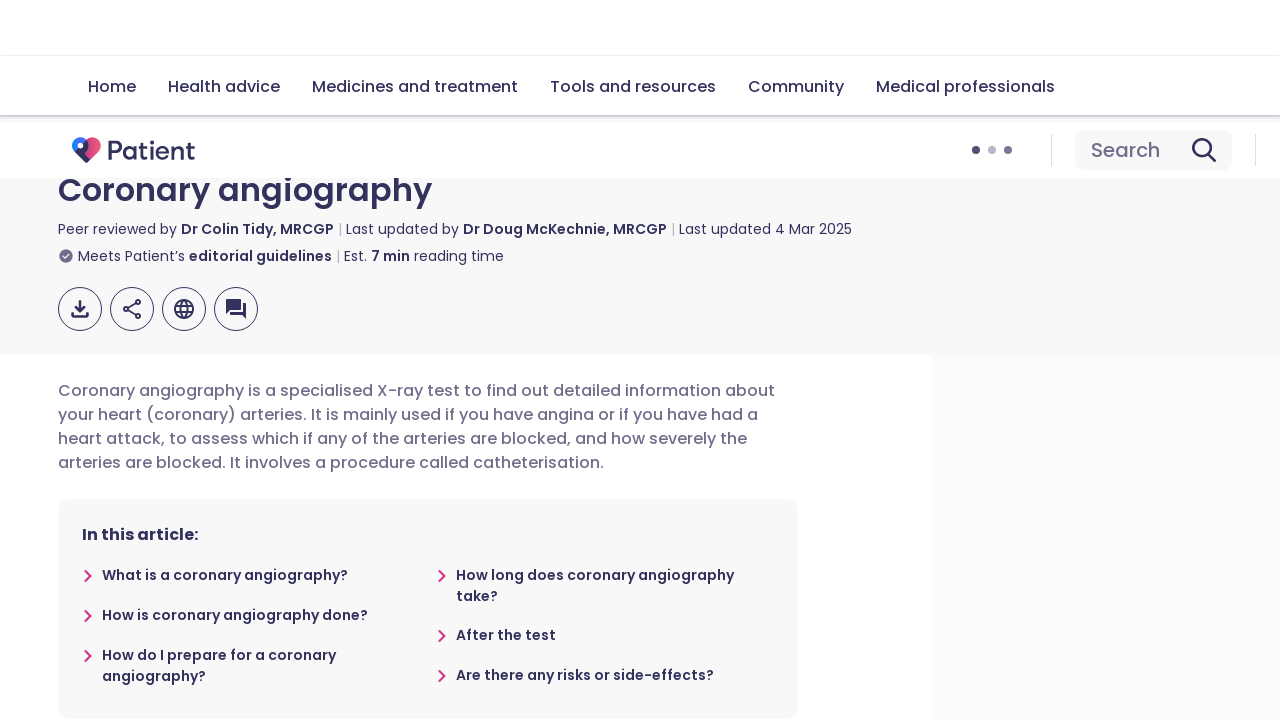

--- FILE ---
content_type: text/html; charset=utf-8
request_url: https://patient.info/heart-health/coronary-angiography
body_size: 49719
content:
<!DOCTYPE html><html lang="en"><head><script>(function(w,i,g){w[g]=w[g]||[];if(typeof w[g].push=='function')w[g].push(i)})
(window,'GTM-KSV6TC','google_tags_first_party');</script><script>(function(w,d,s,l){w[l]=w[l]||[];(function(){w[l].push(arguments);})('set', 'developer_id.dYzg1YT', true);
		w[l].push({'gtm.start':new Date().getTime(),event:'gtm.js'});var f=d.getElementsByTagName(s)[0],
		j=d.createElement(s);j.async=true;j.src='/a31h/';
		f.parentNode.insertBefore(j,f);
		})(window,document,'script','dataLayer');</script><meta charSet="utf-8" data-next-head=""/><meta name="viewport" content="width=device-width, initial-scale=1, shrink-to-fit=no" class="jsx-824959154" data-next-head=""/><link rel="alternate" hrefLang="x-default" href="https://patient.info/heart-health/coronary-angiography" class="jsx-824959154" data-next-head=""/><link rel="alternate" hrefLang="en" href="https://patient.info/heart-health/coronary-angiography" class="jsx-824959154" data-next-head=""/><link rel="alternate" hrefLang="de" href="https://de.patient.info/heart-health/coronary-angiography" class="jsx-824959154" data-next-head=""/><link rel="alternate" hrefLang="es" href="https://es.patient.info/heart-health/coronary-angiography" class="jsx-824959154" data-next-head=""/><link rel="alternate" hrefLang="fr" href="https://fr.patient.info/heart-health/coronary-angiography" class="jsx-824959154" data-next-head=""/><link rel="preload" as="script" href="https://securepubads.g.doubleclick.net/tag/js/gpt.js" class="jsx-824959154" data-next-head=""/><link rel="canonical" href="https://patient.info/heart-health/coronary-angiography" data-next-head=""/><title data-next-head="">Coronary Angiography</title><meta name="description" content="Coronary angiography is a specialised X-ray test to find out detailed information about your heart arteries." data-next-head=""/><meta property="og:title" content="Coronary angiography" data-next-head=""/><meta property="og:url" content="https://patient.info/heart-health/coronary-angiography" data-next-head=""/><meta property="og:locale" content="en_GB" data-next-head=""/><meta property="og:image" content="https://ogcdn.net/9d266224-4307-4b9d-b73f-00c1bdbd4759/v4/Coronary%20angiography/rgba(188%2C%2049%2C%20123%2C%201)/og.png" data-next-head=""/><meta property="og:type" content="website" data-next-head=""/><meta property="og:description" content="Coronary angiography is a specialised X-ray test to find out detailed information about your heart arteries." data-next-head=""/><meta property="fb:pages" content="310041829007343" data-next-head=""/><meta property="p:domain_verify" content="03105afe891064ab36bab9260198eb12" data-next-head=""/><meta name="twitter:description" content="Coronary angiography is a specialised X-ray test to find out detailed information about your heart arteries." data-next-head=""/><meta name="twitter:image" content="https://ogcdn.net/9d266224-4307-4b9d-b73f-00c1bdbd4759/v4/Coronary%20angiography/rgba(188%2C%2049%2C%20123%2C%201)/og.png" data-next-head=""/><meta name="twitter:site" content="@patient" data-next-head=""/><script type="application/ld+json" data-next-head="">{"@context":"https://schema.org","@type":"MedicalWebPage","@id":"https://patient.info/heart-health/coronary-angiography","name":"Coronary angiography","description":"Coronary angiography is a specialised X-ray test to find out detailed information about your heart arteries.","url":"https://patient.info/heart-health/coronary-angiography","about":"","dateCreated":null,"dateModified":"2025-03-05T00:00:00.000+01:00","datePublished":null,"breadcrumb":{"@context":"https://schema.org","@type":"BreadcrumbList","itemListElement":[{"@type":"ListItem","position":1,"item":{"@type":"WebPage","@id":"https://patient.info/health","name":"Health topics"}},{"@type":"ListItem","position":2,"item":{"@type":"WebPage","@id":"https://patient.info/about-tests-and-investigations","name":"Tests and investigations"}},{"@type":"ListItem","position":3,"item":{"@type":"WebPage","@id":"","name":"Coronary angiography"}}],"itemListOrder":"ItemListOrderAscending","numberOfItems":3},"lastReviewed":"2025-03-05T00:00:00.000+01:00","editor":{"@context":"https://schema.org","@type":"Person","name":"Dr Doug McKechnie, MRCGP","url":"https://patient.info/authors/dr-doug-mckechnie","image":"","jobTitle":"Medical Writer","sameAs":["https://www.gmc-uk.org/registrants/7461169"],"worksFor":{"@type":"Organization","name":"Patient.info"},"memberOf":{"@type":"MedicalOrganization","name":"Patient.info"}},"reviewedBy":{"@context":"https://schema.org","@type":"Person","name":"Dr Colin Tidy, MRCGP","url":"https://patient.info/authors/dr-colin-tidy","image":"https://images.ctfassets.net/xxv4b9mbhlgd/au_img_de71309f-192f-4ea0-9e73-d6183fbe1bda/c1845784b398a49531448eba5bc261b7/users-Colin.jpg","jobTitle":"General Practitioner, Medical Author","sameAs":["https://www.gmc-uk.org/registrants/2854397"],"worksFor":{"@type":"Organization","name":"Patient.info"},"memberOf":{"@type":"MedicalOrganization","name":"Patient.info"}}}</script><link rel="preconnect" href="https://patient.info/" crossorigin="anonymous"/><link rel="dns-prefetch" href="https://patient.info/"/><link rel="preconnect" href="https://analytics.ahrefs.com" crossorigin="anonymous"/><link rel="dns-prefetch" href="https://analytics.ahrefs.com"/><link rel="preconnect" href="https://www.dwin2.com" crossorigin="anonymous"/><link rel="dns-prefetch" href="https://www.dwin2.com"/><link rel="preconnect" href="https://cdn.weglot.com" crossorigin="anonymous"/><link rel="dns-prefetch" href="https://cdn.weglot.com"/><link rel="preconnect" href="https://community.patient.info" crossorigin="anonymous"/><link rel="dns-prefetch" href="https://community.patient.info"/><meta name="viewport" content="width=device-width, initial-scale=1"/><meta http-equiv="X-UA-Compatible" content="IE=edge,chrome=1"/><link rel="icon" type="image/png" sizes="512x512" href="https://patient.info/favicon-512x512.png"/><link rel="icon" type="image/png" sizes="192x192" href="https://patient.info/favicon-192x192.png"/><link rel="icon" type="image/png" sizes="144x144" href="https://patient.info/favicon-144x144.png"/><link rel="icon" type="image/png" sizes="128x128" href="https://patient.info/favicon-128x128.png"/><link rel="icon" type="image/png" sizes="96x96" href="https://patient.info/favicon-96x96.png"/><link rel="icon" type="image/png" sizes="48x48" href="https://patient.info/favicon-48x48.png"/><link rel="icon" type="image/png" sizes="32x32" href="https://patient.info/favicon-32x32.png"/><link rel="icon" type="image/png" sizes="16x16" href="https://patient.info/favicon-16x16.png"/><meta name="impact-site-verification" content="fc8c3155-43d0-424a-a1d1-933a4e64c81c"/><script async="" src="https://analytics.ahrefs.com/analytics.js" data-key="aKTHlL+1ACk7d2lupBkb9w" type="f1307c6476aaec3ef220f1d8-text/javascript"></script><script async="" src="https://www.dwin2.com/pub.1660245.min.js" type="f1307c6476aaec3ef220f1d8-text/javascript"></script><script async="" src="https://cdn.weglot.com/weglot.min.js" type="f1307c6476aaec3ef220f1d8-text/javascript"></script><script async="" src="https://community.patient.info/javascripts/embed-topics.js" type="f1307c6476aaec3ef220f1d8-text/javascript"></script><script async="" src="https://fundingchoicesmessages.google.com/i/pub-0799458704935144?ers=1" type="f1307c6476aaec3ef220f1d8-text/javascript"></script><script type="f1307c6476aaec3ef220f1d8-text/javascript">(function() {
              function signalGooglefcPresent() {
                if (!window.frames['googlefcPresent']) {
                  if (document.body) {
                    const iframe = document.createElement('iframe');
                    iframe.style = 'width: 0; height: 0; border: none; z-index: -1000; left: -1000px; top: -1000px;';
                    iframe.style.display = 'none';
                    iframe.name = 'googlefcPresent';
                    document.body.appendChild(iframe);
                  } else {
                    setTimeout(signalGooglefcPresent, 0);
                  }
                }
              }
              signalGooglefcPresent();
            })();(function(){'use strict';function aa(a){var b=0;return function(){return b<a.length?{done:!1,value:a[b++]}:{done:!0}}}var ba=typeof Object.defineProperties=="function"?Object.defineProperty:function(a,b,c){if(a==Array.prototype||a==Object.prototype)return a;a[b]=c.value;return a}; function ca(a){a=["object"==typeof globalThis&&globalThis,a,"object"==typeof window&&window,"object"==typeof self&&self,"object"==typeof global&&global];for(var b=0;b<a.length;++b){var c=a[b];if(c&&c.Math==Math)return c}throw Error("Cannot find global object");}var da=ca(this);function l(a,b){if(b)a:{var c=da;a=a.split(".");for(var d=0;d<a.length-1;d++){var e=a[d];if(!(e in c))break a;c=c[e]}a=a[a.length-1];d=c[a];b=b(d);b!=d&&b!=null&&ba(c,a,{configurable:!0,writable:!0,value:b})}} function ea(a){return a.raw=a}function n(a){var b=typeof Symbol!="undefined"&&Symbol.iterator&&a[Symbol.iterator];if(b)return b.call(a);if(typeof a.length=="number")return{next:aa(a)};throw Error(String(a)+" is not an iterable or ArrayLike");}function fa(a){for(var b,c=[];!(b=a.next()).done;)c.push(b.value);return c}var ha=typeof Object.create=="function"?Object.create:function(a){function b(){}b.prototype=a;return new b},p; if(typeof Object.setPrototypeOf=="function")p=Object.setPrototypeOf;else{var q;a:{var ja={a:!0},ka={};try{ka.__proto__=ja;q=ka.a;break a}catch(a){}q=!1}p=q?function(a,b){a.__proto__=b;if(a.__proto__!==b)throw new TypeError(a+" is not extensible");return a}:null}var la=p; function t(a,b){a.prototype=ha(b.prototype);a.prototype.constructor=a;if(la)la(a,b);else for(var c in b)if(c!="prototype")if(Object.defineProperties){var d=Object.getOwnPropertyDescriptor(b,c);d&&Object.defineProperty(a,c,d)}else a[c]=b[c];a.A=b.prototype}function ma(){for(var a=Number(this),b=[],c=a;c<arguments.length;c++)b[c-a]=arguments[c];return b}l("Object.is",function(a){return a?a:function(b,c){return b===c?b!==0||1/b===1/c:b!==b&&c!==c}}); l("Array.prototype.includes",function(a){return a?a:function(b,c){var d=this;d instanceof String&&(d=String(d));var e=d.length;c=c||0;for(c<0&&(c=Math.max(c+e,0));c<e;c++){var f=d[c];if(f===b||Object.is(f,b))return!0}return!1}}); l("String.prototype.includes",function(a){return a?a:function(b,c){if(this==null)throw new TypeError("The 'this' value for String.prototype.includes must not be null or undefined");if(b instanceof RegExp)throw new TypeError("First argument to String.prototype.includes must not be a regular expression");return this.indexOf(b,c||0)!==-1}});l("Number.MAX_SAFE_INTEGER",function(){return 9007199254740991}); l("Number.isFinite",function(a){return a?a:function(b){return typeof b!=="number"?!1:!isNaN(b)&&b!==Infinity&&b!==-Infinity}});l("Number.isInteger",function(a){return a?a:function(b){return Number.isFinite(b)?b===Math.floor(b):!1}});l("Number.isSafeInteger",function(a){return a?a:function(b){return Number.isInteger(b)&&Math.abs(b)<=Number.MAX_SAFE_INTEGER}}); l("Math.trunc",function(a){return a?a:function(b){b=Number(b);if(isNaN(b)||b===Infinity||b===-Infinity||b===0)return b;var c=Math.floor(Math.abs(b));return b<0?-c:c}});/* Copyright The Closure Library Authors. SPDX-License-Identifier: Apache-2.0 */ var u=this||self;function v(a,b){a:{var c=["CLOSURE_FLAGS"];for(var d=u,e=0;e<c.length;e++)if(d=d[c[e]],d==null){c=null;break a}c=d}a=c&&c[a];return a!=null?a:b}function w(a){return a};function na(a){u.setTimeout(function(){throw a;},0)};var oa=v(610401301,!1),pa=v(188588736,!0),qa=v(645172343,v(1,!0));var x,ra=u.navigator;x=ra?ra.userAgentData||null:null;function z(a){return oa?x?x.brands.some(function(b){return(b=b.brand)&&b.indexOf(a)!=-1}):!1:!1}function A(a){var b;a:{if(b=u.navigator)if(b=b.userAgent)break a;b=""}return b.indexOf(a)!=-1};function B(){return oa?!!x&&x.brands.length>0:!1}function C(){return B()?z("Chromium"):(A("Chrome")||A("CriOS"))&&!(B()?0:A("Edge"))||A("Silk")};var sa=B()?!1:A("Trident")||A("MSIE");!A("Android")||C();C();A("Safari")&&(C()||(B()?0:A("Coast"))||(B()?0:A("Opera"))||(B()?0:A("Edge"))||(B()?z("Microsoft Edge"):A("Edg/"))||B()&&z("Opera"));var ta={},D=null;var ua=typeof Uint8Array!=="undefined",va=!sa&&typeof btoa==="function";var wa;function E(){return typeof BigInt==="function"};var F=typeof Symbol==="function"&&typeof Symbol()==="symbol";function xa(a){return typeof Symbol==="function"&&typeof Symbol()==="symbol"?Symbol():a}var G=xa(),ya=xa("2ex");var za=F?function(a,b){a[G]|=b}:function(a,b){a.g!==void 0?a.g|=b:Object.defineProperties(a,{g:{value:b,configurable:!0,writable:!0,enumerable:!1}})},H=F?function(a){return a[G]|0}:function(a){return a.g|0},I=F?function(a){return a[G]}:function(a){return a.g},J=F?function(a,b){a[G]=b}:function(a,b){a.g!==void 0?a.g=b:Object.defineProperties(a,{g:{value:b,configurable:!0,writable:!0,enumerable:!1}})};function Aa(a,b){J(b,(a|0)&-14591)}function Ba(a,b){J(b,(a|34)&-14557)};var K={},Ca={};function Da(a){return!(!a||typeof a!=="object"||a.g!==Ca)}function Ea(a){return a!==null&&typeof a==="object"&&!Array.isArray(a)&&a.constructor===Object}function L(a,b,c){if(!Array.isArray(a)||a.length)return!1;var d=H(a);if(d&1)return!0;if(!(b&&(Array.isArray(b)?b.includes(c):b.has(c))))return!1;J(a,d|1);return!0};var M=0,N=0;function Fa(a){var b=a>>>0;M=b;N=(a-b)/4294967296>>>0}function Ga(a){if(a<0){Fa(-a);var b=n(Ha(M,N));a=b.next().value;b=b.next().value;M=a>>>0;N=b>>>0}else Fa(a)}function Ia(a,b){b>>>=0;a>>>=0;if(b<=2097151)var c=""+(4294967296*b+a);else E()?c=""+(BigInt(b)<<BigInt(32)|BigInt(a)):(c=(a>>>24|b<<8)&16777215,b=b>>16&65535,a=(a&16777215)+c*6777216+b*6710656,c+=b*8147497,b*=2,a>=1E7&&(c+=a/1E7>>>0,a%=1E7),c>=1E7&&(b+=c/1E7>>>0,c%=1E7),c=b+Ja(c)+Ja(a));return c} function Ja(a){a=String(a);return"0000000".slice(a.length)+a}function Ha(a,b){b=~b;a?a=~a+1:b+=1;return[a,b]};var Ka=/^-?([1-9][0-9]*|0)(.[0-9]+)?$/;var O;function La(a,b){O=b;a=new a(b);O=void 0;return a} function P(a,b,c){a==null&&(a=O);O=void 0;if(a==null){var d=96;c?(a=[c],d|=512):a=[];b&&(d=d&-16760833|(b&1023)<<14)}else{if(!Array.isArray(a))throw Error("narr");d=H(a);if(d&2048)throw Error("farr");if(d&64)return a;d|=64;if(c&&(d|=512,c!==a[0]))throw Error("mid");a:{c=a;var e=c.length;if(e){var f=e-1;if(Ea(c[f])){d|=256;b=f-(+!!(d&512)-1);if(b>=1024)throw Error("pvtlmt");d=d&-16760833|(b&1023)<<14;break a}}if(b){b=Math.max(b,e-(+!!(d&512)-1));if(b>1024)throw Error("spvt");d=d&-16760833|(b&1023)<< 14}}}J(a,d);return a};function Ma(a){switch(typeof a){case "number":return isFinite(a)?a:String(a);case "boolean":return a?1:0;case "object":if(a)if(Array.isArray(a)){if(L(a,void 0,0))return}else if(ua&&a!=null&&a instanceof Uint8Array){if(va){for(var b="",c=0,d=a.length-10240;c<d;)b+=String.fromCharCode.apply(null,a.subarray(c,c+=10240));b+=String.fromCharCode.apply(null,c?a.subarray(c):a);a=btoa(b)}else{b===void 0&&(b=0);if(!D){D={};c="ABCDEFGHIJKLMNOPQRSTUVWXYZabcdefghijklmnopqrstuvwxyz0123456789".split("");d=["+/=", "+/","-_=","-_.","-_"];for(var e=0;e<5;e++){var f=c.concat(d[e].split(""));ta[e]=f;for(var g=0;g<f.length;g++){var h=f[g];D[h]===void 0&&(D[h]=g)}}}b=ta[b];c=Array(Math.floor(a.length/3));d=b[64]||"";for(e=f=0;f<a.length-2;f+=3){var k=a[f],m=a[f+1];h=a[f+2];g=b[k>>2];k=b[(k&3)<<4|m>>4];m=b[(m&15)<<2|h>>6];h=b[h&63];c[e++]=g+k+m+h}g=0;h=d;switch(a.length-f){case 2:g=a[f+1],h=b[(g&15)<<2]||d;case 1:a=a[f],c[e]=b[a>>2]+b[(a&3)<<4|g>>4]+h+d}a=c.join("")}return a}}return a};function Na(a,b,c){a=Array.prototype.slice.call(a);var d=a.length,e=b&256?a[d-1]:void 0;d+=e?-1:0;for(b=b&512?1:0;b<d;b++)a[b]=c(a[b]);if(e){b=a[b]={};for(var f in e)Object.prototype.hasOwnProperty.call(e,f)&&(b[f]=c(e[f]))}return a}function Oa(a,b,c,d,e){if(a!=null){if(Array.isArray(a))a=L(a,void 0,0)?void 0:e&&H(a)&2?a:Pa(a,b,c,d!==void 0,e);else if(Ea(a)){var f={},g;for(g in a)Object.prototype.hasOwnProperty.call(a,g)&&(f[g]=Oa(a[g],b,c,d,e));a=f}else a=b(a,d);return a}} function Pa(a,b,c,d,e){var f=d||c?H(a):0;d=d?!!(f&32):void 0;a=Array.prototype.slice.call(a);for(var g=0;g<a.length;g++)a[g]=Oa(a[g],b,c,d,e);c&&c(f,a);return a}function Qa(a){return a.s===K?a.toJSON():Ma(a)};function Ra(a,b,c){c=c===void 0?Ba:c;if(a!=null){if(ua&&a instanceof Uint8Array)return b?a:new Uint8Array(a);if(Array.isArray(a)){var d=H(a);if(d&2)return a;b&&(b=d===0||!!(d&32)&&!(d&64||!(d&16)));return b?(J(a,(d|34)&-12293),a):Pa(a,Ra,d&4?Ba:c,!0,!0)}a.s===K&&(c=a.h,d=I(c),a=d&2?a:La(a.constructor,Sa(c,d,!0)));return a}}function Sa(a,b,c){var d=c||b&2?Ba:Aa,e=!!(b&32);a=Na(a,b,function(f){return Ra(f,e,d)});za(a,32|(c?2:0));return a};function Ta(a,b){a=a.h;return Ua(a,I(a),b)}function Va(a,b,c,d){b=d+(+!!(b&512)-1);if(!(b<0||b>=a.length||b>=c))return a[b]} function Ua(a,b,c,d){if(c===-1)return null;var e=b>>14&1023||536870912;if(c>=e){if(b&256)return a[a.length-1][c]}else{var f=a.length;if(d&&b&256&&(d=a[f-1][c],d!=null)){if(Va(a,b,e,c)&&ya!=null){var g;a=(g=wa)!=null?g:wa={};g=a[ya]||0;g>=4||(a[ya]=g+1,g=Error(),g.__closure__error__context__984382||(g.__closure__error__context__984382={}),g.__closure__error__context__984382.severity="incident",na(g))}return d}return Va(a,b,e,c)}} function Wa(a,b,c,d,e){var f=b>>14&1023||536870912;if(c>=f||e&&!qa){var g=b;if(b&256)e=a[a.length-1];else{if(d==null)return;e=a[f+(+!!(b&512)-1)]={};g|=256}e[c]=d;c<f&&(a[c+(+!!(b&512)-1)]=void 0);g!==b&&J(a,g)}else a[c+(+!!(b&512)-1)]=d,b&256&&(a=a[a.length-1],c in a&&delete a[c])} function Xa(a,b){var c=Ya;var d=d===void 0?!1:d;var e=a.h;var f=I(e),g=Ua(e,f,b,d);if(g!=null&&typeof g==="object"&&g.s===K)c=g;else if(Array.isArray(g)){var h=H(g),k=h;k===0&&(k|=f&32);k|=f&2;k!==h&&J(g,k);c=new c(g)}else c=void 0;c!==g&&c!=null&&Wa(e,f,b,c,d);e=c;if(e==null)return e;a=a.h;f=I(a);f&2||(g=e,c=g.h,h=I(c),g=h&2?La(g.constructor,Sa(c,h,!1)):g,g!==e&&(e=g,Wa(a,f,b,e,d)));return e}function Za(a,b){a=Ta(a,b);return a==null||typeof a==="string"?a:void 0} function $a(a,b){var c=c===void 0?0:c;a=Ta(a,b);if(a!=null)if(b=typeof a,b==="number"?Number.isFinite(a):b!=="string"?0:Ka.test(a))if(typeof a==="number"){if(a=Math.trunc(a),!Number.isSafeInteger(a)){Ga(a);b=M;var d=N;if(a=d&2147483648)b=~b+1>>>0,d=~d>>>0,b==0&&(d=d+1>>>0);b=d*4294967296+(b>>>0);a=a?-b:b}}else if(b=Math.trunc(Number(a)),Number.isSafeInteger(b))a=String(b);else{if(b=a.indexOf("."),b!==-1&&(a=a.substring(0,b)),!(a[0]==="-"?a.length<20||a.length===20&&Number(a.substring(0,7))>-922337: a.length<19||a.length===19&&Number(a.substring(0,6))<922337)){if(a.length<16)Ga(Number(a));else if(E())a=BigInt(a),M=Number(a&BigInt(4294967295))>>>0,N=Number(a>>BigInt(32)&BigInt(4294967295));else{b=+(a[0]==="-");N=M=0;d=a.length;for(var e=b,f=(d-b)%6+b;f<=d;e=f,f+=6)e=Number(a.slice(e,f)),N*=1E6,M=M*1E6+e,M>=4294967296&&(N+=Math.trunc(M/4294967296),N>>>=0,M>>>=0);b&&(b=n(Ha(M,N)),a=b.next().value,b=b.next().value,M=a,N=b)}a=M;b=N;b&2147483648?E()?a=""+(BigInt(b|0)<<BigInt(32)|BigInt(a>>>0)):(b= n(Ha(a,b)),a=b.next().value,b=b.next().value,a="-"+Ia(a,b)):a=Ia(a,b)}}else a=void 0;return a!=null?a:c}function R(a,b){var c=c===void 0?"":c;a=Za(a,b);return a!=null?a:c};var S;function T(a,b,c){this.h=P(a,b,c)}T.prototype.toJSON=function(){return ab(this)};T.prototype.s=K;T.prototype.toString=function(){try{return S=!0,ab(this).toString()}finally{S=!1}}; function ab(a){var b=S?a.h:Pa(a.h,Qa,void 0,void 0,!1);var c=!S;var d=pa?void 0:a.constructor.v;var e=I(c?a.h:b);if(a=b.length){var f=b[a-1],g=Ea(f);g?a--:f=void 0;e=+!!(e&512)-1;var h=b;if(g){b:{var k=f;var m={};g=!1;if(k)for(var r in k)if(Object.prototype.hasOwnProperty.call(k,r))if(isNaN(+r))m[r]=k[r];else{var y=k[r];Array.isArray(y)&&(L(y,d,+r)||Da(y)&&y.size===0)&&(y=null);y==null&&(g=!0);y!=null&&(m[r]=y)}if(g){for(var Q in m)break b;m=null}else m=k}k=m==null?f!=null:m!==f}for(var ia;a>0;a--){Q= a-1;r=h[Q];Q-=e;if(!(r==null||L(r,d,Q)||Da(r)&&r.size===0))break;ia=!0}if(h!==b||k||ia){if(!c)h=Array.prototype.slice.call(h,0,a);else if(ia||k||m)h.length=a;m&&h.push(m)}b=h}return b};function bb(a){return function(b){if(b==null||b=="")b=new a;else{b=JSON.parse(b);if(!Array.isArray(b))throw Error("dnarr");za(b,32);b=La(a,b)}return b}};function cb(a){this.h=P(a)}t(cb,T);var db=bb(cb);var U;function V(a){this.g=a}V.prototype.toString=function(){return this.g+""};var eb={};function fb(a){if(U===void 0){var b=null;var c=u.trustedTypes;if(c&&c.createPolicy){try{b=c.createPolicy("goog#html",{createHTML:w,createScript:w,createScriptURL:w})}catch(d){u.console&&u.console.error(d.message)}U=b}else U=b}a=(b=U)?b.createScriptURL(a):a;return new V(a,eb)};/* SPDX-License-Identifier: Apache-2.0 */ function gb(a){var b=ma.apply(1,arguments);if(b.length===0)return fb(a[0]);for(var c=a[0],d=0;d<b.length;d++)c+=encodeURIComponent(b[d])+a[d+1];return fb(c)};function hb(a,b){a.src=b instanceof V&&b.constructor===V?b.g:"type_error:TrustedResourceUrl";var c,d;(c=(b=(d=(c=(a.ownerDocument&&a.ownerDocument.defaultView||window).document).querySelector)==null?void 0:d.call(c,"script[nonce]"))?b.nonce||b.getAttribute("nonce")||"":"")&&a.setAttribute("nonce",c)};function ib(){return Math.floor(Math.random()*2147483648).toString(36)+Math.abs(Math.floor(Math.random()*2147483648)^Date.now()).toString(36)};function jb(a,b){b=String(b);a.contentType==="application/xhtml+xml"&&(b=b.toLowerCase());return a.createElement(b)}function kb(a){this.g=a||u.document||document};function lb(a){a=a===void 0?document:a;return a.createElement("script")};function mb(a,b,c,d,e,f){try{var g=a.g,h=lb(g);h.async=!0;hb(h,b);g.head.appendChild(h);h.addEventListener("load",function(){e();d&&g.head.removeChild(h)});h.addEventListener("error",function(){c>0?mb(a,b,c-1,d,e,f):(d&&g.head.removeChild(h),f())})}catch(k){f()}};var nb=u.atob("aHR0cHM6Ly93d3cuZ3N0YXRpYy5jb20vaW1hZ2VzL2ljb25zL21hdGVyaWFsL3N5c3RlbS8xeC93YXJuaW5nX2FtYmVyXzI0ZHAucG5n"),ob=u.atob("WW91IGFyZSBzZWVpbmcgdGhpcyBtZXNzYWdlIGJlY2F1c2UgYWQgb3Igc2NyaXB0IGJsb2NraW5nIHNvZnR3YXJlIGlzIGludGVyZmVyaW5nIHdpdGggdGhpcyBwYWdlLg=="),pb=u.atob("RGlzYWJsZSBhbnkgYWQgb3Igc2NyaXB0IGJsb2NraW5nIHNvZnR3YXJlLCB0aGVuIHJlbG9hZCB0aGlzIHBhZ2Uu");function qb(a,b,c){this.i=a;this.u=b;this.o=c;this.g=null;this.j=[];this.m=!1;this.l=new kb(this.i)} function rb(a){if(a.i.body&&!a.m){var b=function(){sb(a);u.setTimeout(function(){tb(a,3)},50)};mb(a.l,a.u,2,!0,function(){u[a.o]||b()},b);a.m=!0}} function sb(a){for(var b=W(1,5),c=0;c<b;c++){var d=X(a);a.i.body.appendChild(d);a.j.push(d)}b=X(a);b.style.bottom="0";b.style.left="0";b.style.position="fixed";b.style.width=W(100,110).toString()+"%";b.style.zIndex=W(2147483544,2147483644).toString();b.style.backgroundColor=ub(249,259,242,252,219,229);b.style.boxShadow="0 0 12px #888";b.style.color=ub(0,10,0,10,0,10);b.style.display="flex";b.style.justifyContent="center";b.style.fontFamily="Roboto, Arial";c=X(a);c.style.width=W(80,85).toString()+ "%";c.style.maxWidth=W(750,775).toString()+"px";c.style.margin="24px";c.style.display="flex";c.style.alignItems="flex-start";c.style.justifyContent="center";d=jb(a.l.g,"IMG");d.className=ib();d.src=nb;d.alt="Warning icon";d.style.height="24px";d.style.width="24px";d.style.paddingRight="16px";var e=X(a),f=X(a);f.style.fontWeight="bold";f.textContent=ob;var g=X(a);g.textContent=pb;Y(a,e,f);Y(a,e,g);Y(a,c,d);Y(a,c,e);Y(a,b,c);a.g=b;a.i.body.appendChild(a.g);b=W(1,5);for(c=0;c<b;c++)d=X(a),a.i.body.appendChild(d), a.j.push(d)}function Y(a,b,c){for(var d=W(1,5),e=0;e<d;e++){var f=X(a);b.appendChild(f)}b.appendChild(c);c=W(1,5);for(d=0;d<c;d++)e=X(a),b.appendChild(e)}function W(a,b){return Math.floor(a+Math.random()*(b-a))}function ub(a,b,c,d,e,f){return"rgb("+W(Math.max(a,0),Math.min(b,255)).toString()+","+W(Math.max(c,0),Math.min(d,255)).toString()+","+W(Math.max(e,0),Math.min(f,255)).toString()+")"}function X(a){a=jb(a.l.g,"DIV");a.className=ib();return a} function tb(a,b){b<=0||a.g!=null&&a.g.offsetHeight!==0&&a.g.offsetWidth!==0||(vb(a),sb(a),u.setTimeout(function(){tb(a,b-1)},50))}function vb(a){for(var b=n(a.j),c=b.next();!c.done;c=b.next())(c=c.value)&&c.parentNode&&c.parentNode.removeChild(c);a.j=[];(b=a.g)&&b.parentNode&&b.parentNode.removeChild(b);a.g=null};function wb(a,b,c,d,e){function f(k){document.body?g(document.body):k>0?u.setTimeout(function(){f(k-1)},e):b()}function g(k){k.appendChild(h);u.setTimeout(function(){h?(h.offsetHeight!==0&&h.offsetWidth!==0?b():a(),h.parentNode&&h.parentNode.removeChild(h)):a()},d)}var h=xb(c);f(3)}function xb(a){var b=document.createElement("div");b.className=a;b.style.width="1px";b.style.height="1px";b.style.position="absolute";b.style.left="-10000px";b.style.top="-10000px";b.style.zIndex="-10000";return b};function Ya(a){this.h=P(a)}t(Ya,T);function yb(a){this.h=P(a)}t(yb,T);var zb=bb(yb);function Ab(a){if(!a)return null;a=Za(a,4);var b;a===null||a===void 0?b=null:b=fb(a);return b};var Bb=ea([""]),Cb=ea([""]);function Db(a,b){this.m=a;this.o=new kb(a.document);this.g=b;this.j=R(this.g,1);this.u=Ab(Xa(this.g,2))||gb(Bb);this.i=!1;b=Ab(Xa(this.g,13))||gb(Cb);this.l=new qb(a.document,b,R(this.g,12))}Db.prototype.start=function(){Eb(this)}; function Eb(a){Fb(a);mb(a.o,a.u,3,!1,function(){a:{var b=a.j;var c=u.btoa(b);if(c=u[c]){try{var d=db(u.atob(c))}catch(e){b=!1;break a}b=b===Za(d,1)}else b=!1}b?Z(a,R(a.g,14)):(Z(a,R(a.g,8)),rb(a.l))},function(){wb(function(){Z(a,R(a.g,7));rb(a.l)},function(){return Z(a,R(a.g,6))},R(a.g,9),$a(a.g,10),$a(a.g,11))})}function Z(a,b){a.i||(a.i=!0,a=new a.m.XMLHttpRequest,a.open("GET",b,!0),a.send())}function Fb(a){var b=u.btoa(a.j);a.m[b]&&Z(a,R(a.g,5))};(function(a,b){u[a]=function(){var c=ma.apply(0,arguments);u[a]=function(){};b.call.apply(b,[null].concat(c instanceof Array?c:fa(n(c))))}})("__h82AlnkH6D91__",function(a){typeof window.atob==="function"&&(new Db(window,zb(window.atob(a)))).start()});}).call(this); window.__h82AlnkH6D91__("[base64]/[base64]/[base64]/[base64]");</script><link rel="preload" href="/_next/static/media/eafabf029ad39a43-s.p.woff2" as="font" type="font/woff2" crossorigin="anonymous" data-next-font="size-adjust"/><link rel="preload" href="/_next/static/media/9e82d62334b205f4-s.p.woff2" as="font" type="font/woff2" crossorigin="anonymous" data-next-font="size-adjust"/><link rel="preload" href="/_next/static/media/4c285fdca692ea22-s.p.woff2" as="font" type="font/woff2" crossorigin="anonymous" data-next-font="size-adjust"/><link rel="preload" href="/_next/static/media/8888a3826f4a3af4-s.p.woff2" as="font" type="font/woff2" crossorigin="anonymous" data-next-font="size-adjust"/><link rel="preload" href="/_next/static/media/7108afb8b1381ad1-s.p.woff2" as="font" type="font/woff2" crossorigin="anonymous" data-next-font="size-adjust"/><link rel="preload" href="/_next/static/media/b957ea75a84b6ea7-s.p.woff2" as="font" type="font/woff2" crossorigin="anonymous" data-next-font="size-adjust"/><link rel="preload" href="/_next/static/media/0484562807a97172-s.p.woff2" as="font" type="font/woff2" crossorigin="anonymous" data-next-font="size-adjust"/><link rel="preload" href="/_next/static/media/6245472ced48d3be-s.p.woff2" as="font" type="font/woff2" crossorigin="anonymous" data-next-font="size-adjust"/><link rel="preload" href="/_next/static/media/7db6c35d839a711c-s.p.woff2" as="font" type="font/woff2" crossorigin="anonymous" data-next-font="size-adjust"/><link rel="preload" href="/_next/static/css/b4f37773b9a9397e.css" as="style"/><link rel="stylesheet" href="/_next/static/css/b4f37773b9a9397e.css" data-n-g=""/><link rel="preload" href="/_next/static/css/46cea9079e38ce3d.css" as="style"/><link rel="stylesheet" href="/_next/static/css/46cea9079e38ce3d.css" data-n-p=""/><noscript data-n-css=""></noscript><script defer="" nomodule="" src="/_next/static/chunks/polyfills-42372ed130431b0a.js" type="f1307c6476aaec3ef220f1d8-text/javascript"></script><script src="https://clerk.patient.info/npm/@clerk/clerk-js@5/dist/clerk.browser.js" data-clerk-js-script="true" async="" data-clerk-publishable-key="pk_live_Y2xlcmsucGF0aWVudC5pbmZvJA" data-nscript="beforeInteractive" type="f1307c6476aaec3ef220f1d8-text/javascript"></script><script src="/_next/static/chunks/webpack-bf83d5cf9d1027fd.js" defer="" type="f1307c6476aaec3ef220f1d8-text/javascript"></script><script src="/_next/static/chunks/framework-df62422ee4abe623.js" defer="" type="f1307c6476aaec3ef220f1d8-text/javascript"></script><script src="/_next/static/chunks/main-ba8a7f315438ed1d.js" defer="" type="f1307c6476aaec3ef220f1d8-text/javascript"></script><script src="/_next/static/chunks/pages/_app-352f184734e66638.js" defer="" type="f1307c6476aaec3ef220f1d8-text/javascript"></script><script src="/_next/static/chunks/9683-4f4234c04249b579.js" defer="" type="f1307c6476aaec3ef220f1d8-text/javascript"></script><script src="/_next/static/chunks/pages/%5Blevel1%5D/%5B...level2%5D-86801348594cba97.js" defer="" type="f1307c6476aaec3ef220f1d8-text/javascript"></script><script src="/_next/static/WV0XLSfDa64y7LMRwkT88/_buildManifest.js" defer="" type="f1307c6476aaec3ef220f1d8-text/javascript"></script><script src="/_next/static/WV0XLSfDa64y7LMRwkT88/_ssgManifest.js" defer="" type="f1307c6476aaec3ef220f1d8-text/javascript"></script><style id="__jsx-824959154">:root{--poppins-font:'Poppins', 'Poppins Fallback'}</style></head><body><div id="__next"><div data-globaltargeting="{&quot;DocId&quot;:&quot;doc_4697&quot;,&quot;Type&quot;:&quot;PatientInformationLeaflet&quot;}" id="globaltarget" class="jsx-824959154"><div id="top"></div><a href="/" class="SkipToContent_skip-to-content__wdqqv" data-testid="skip-to-content-link">Skip to main content</a><header class="Header_header__8NL8f Header_header-pages__QDaP2 " id="header"><div class="Branding_branding__M0YPb"><div class="Container_container__FTpm3"><div class="Branding_branding-wrapper__ehwb8"><a class="Branding_branding-logo--lg__5CSoH" href="https://patient.info/" aria-label="Patient 3.0" data-testid="patient_icon"><svg xmlns="http://www.w3.org/2000/svg" height="26" width="125" viewBox="0 0 125 26" fill="none"><path d="M62.1569 10.9094C61.0034 9.68614 59.3886 8.99806 57.7123 8.98277C54.0213 9.13568 51.1454 12.2244 51.2838 15.8941C51.1454 19.5639 54.0213 22.6526 57.7123 22.8055C59.404 22.7902 61.0034 22.1021 62.1569 20.8789V22.2703C62.1569 22.4538 62.2953 22.5914 62.4798 22.6067H64.7406C64.9251 22.6067 65.0635 22.4691 65.0789 22.2856V22.2703V9.48736C65.0789 9.30388 64.9405 9.16626 64.7559 9.15097H62.4952C62.3107 9.15097 62.1722 9.28859 62.1569 9.47207V9.48736V10.9094ZM58.2967 20.0073C56.0821 19.9309 54.3596 18.0807 54.4365 15.8941C54.3289 13.7687 55.9744 11.9644 58.1121 11.8727C60.2498 11.7657 62.0646 13.4018 62.1569 15.5272C62.1569 15.6495 62.1569 15.7718 62.1569 15.8941C62.2338 18.096 60.5113 19.9309 58.2967 20.0073Z" fill="#32325D"></path><path d="M79.5507 22.7906H81.7961C81.9806 22.7906 82.119 22.653 82.1344 22.4695V22.4542V9.68655C82.1344 9.50306 81.996 9.36545 81.8114 9.35016H79.5507C79.3661 9.35016 79.2277 9.48777 79.2123 9.67126V9.68655V22.4542C79.197 22.6377 79.3354 22.7906 79.5199 22.7906H79.5507Z" fill="#32325D"></path><path d="M73.3528 19.9607C72.4761 19.9607 71.9225 19.4561 71.9225 17.9576V11.7802H75.5828C75.7673 11.7802 75.9057 11.6426 75.9211 11.4591V11.4438V9.48662C75.9211 9.30313 75.7827 9.16552 75.5981 9.15022H71.9071V5.9239C71.9071 5.74042 71.7687 5.58751 71.5841 5.58751C71.5688 5.58751 71.538 5.58751 71.5226 5.58751L69.2773 5.93919C69.1081 5.96977 69.0004 6.10739 69.0004 6.27559V9.15022H67.6163C67.4317 9.15022 67.2933 9.28784 67.278 9.47133V9.48662V11.4438C67.278 11.6273 67.4164 11.7649 67.6009 11.7802H69.0158V17.9576C69.0158 20.5876 69.5233 22.8048 72.876 22.8048C73.891 22.8048 74.8907 22.5754 75.7981 22.132C75.9365 22.0555 76.0134 21.8873 75.9672 21.7344L75.3674 19.7466C75.3213 19.5784 75.1368 19.4714 74.9676 19.5173C74.9368 19.5173 74.9214 19.5326 74.8907 19.5479C74.3986 19.7619 73.8757 19.8995 73.3528 19.9607Z" fill="#32325D"></path><path d="M123.104 19.7466C123.058 19.5784 122.874 19.4714 122.704 19.5326C122.674 19.5326 122.658 19.5479 122.643 19.5631C122.166 19.8231 121.643 19.976 121.105 20.0066C120.228 20.0066 119.675 19.502 119.675 18.0035V11.7802H123.335C123.52 11.7802 123.658 11.6426 123.673 11.4591V11.4438V9.48662C123.673 9.30313 123.535 9.16552 123.35 9.15022H119.659V5.9239C119.659 5.74042 119.521 5.58751 119.336 5.58751C119.321 5.58751 119.29 5.58751 119.275 5.58751L117.03 5.93919C116.86 5.96977 116.753 6.10739 116.753 6.27559V9.15022H115.369C115.184 9.15022 115.046 9.28784 115.03 9.47133V9.48662V11.4438C115.03 11.6273 115.169 11.7649 115.353 11.7802H116.768V17.9576C116.768 20.5876 117.276 22.8048 120.628 22.8048C121.643 22.8048 122.643 22.5754 123.566 22.1473C123.704 22.0708 123.781 21.9026 123.735 21.7497L123.104 19.7466Z" fill="#32325D"></path><path d="M107.956 9.21338C106.141 9.19809 104.403 9.94733 103.173 11.2776V9.70268C103.173 9.51919 103.035 9.38158 102.85 9.36629H100.589C100.405 9.36629 100.266 9.5039 100.251 9.68739V9.70268V22.4704C100.251 22.6538 100.389 22.7915 100.574 22.8067H102.835C103.019 22.8067 103.158 22.6691 103.173 22.4856V22.4704V17.0422C103.173 13.4183 104.849 11.9198 106.818 11.9198C109.094 11.9198 109.678 14.0146 109.678 15.1767V22.4704C109.678 22.6538 109.817 22.7915 110.001 22.8067H112.431C112.616 22.8067 112.754 22.6691 112.77 22.4856V22.4704V14.1523C112.77 11.8434 111.37 9.21338 107.956 9.21338Z" fill="#32325D"></path><path d="M80.7656 7.5145C81.8952 7.5145 82.811 6.604 82.811 5.48084C82.811 4.35769 81.8952 3.44719 80.7656 3.44719C79.6359 3.44719 78.7202 4.35769 78.7202 5.48084C78.7202 6.604 79.6359 7.5145 80.7656 7.5145Z" fill="#32325D"></path><path d="M44.4706 3.57108H37.1193C36.9348 3.57108 36.7964 3.70869 36.781 3.89218V3.90747V22.4703C36.781 22.6538 36.9194 22.7914 37.104 22.8067H39.6723C39.8568 22.8067 39.9953 22.6691 40.0106 22.4856V22.4703V16.1247H43.9785C47.8386 16.1247 50.4531 13.4947 50.4531 9.5803C50.5146 6.32339 47.9155 3.63224 44.6398 3.57108H44.4706ZM43.8401 13.1889H39.9491V6.46101H43.8401C45.6394 6.32339 47.2235 7.68426 47.3465 9.47326C47.3465 9.5803 47.3619 9.67204 47.3465 9.76378C47.2389 11.6445 45.7163 13.1277 43.8247 13.1889H43.8401Z" fill="#32325D"></path><path d="M97.575 16.4912H87.3478C87.2094 16.4912 87.1017 16.5983 87.1017 16.7512C87.1017 16.7665 87.1017 16.7817 87.1017 16.797C87.4709 19.0753 89.2087 20.4209 91.0696 20.4209C92.4998 20.4209 93.9455 20.0234 94.8836 18.2955C94.9298 18.2038 95.0528 18.1426 95.1604 18.1732L97.1597 18.6013C97.2982 18.6319 97.3904 18.7695 97.3597 18.9071C97.3597 18.9224 97.3443 18.9377 97.3443 18.953C96.2062 21.5371 93.9147 22.8215 91.0696 22.8215C87.4555 22.8215 84.3027 20.0539 84.3027 15.8796C84.3027 11.6747 87.4401 8.8765 91.1772 8.8765C94.7452 8.8765 97.6826 11.5829 97.8211 15.5585V16.2619C97.8211 16.3842 97.7134 16.4912 97.575 16.4912ZM87.4709 14.5187H94.6376C94.776 14.5187 94.8836 14.4117 94.8836 14.2588C94.8836 14.2435 94.8836 14.2129 94.8682 14.1976C94.3607 12.2557 92.8997 11.2924 91.1619 11.2924C89.5163 11.2924 87.7323 12.271 87.194 14.1976C87.1633 14.3352 87.2402 14.4729 87.3786 14.5034C87.4247 14.5187 87.4401 14.5187 87.4709 14.5187Z" fill="#32325D"></path><path d="M26.504 2.71497C23.2006 -0.582478 17.8172 -0.597743 14.4984 2.6997C17.7713 5.98188 17.756 11.3097 14.4832 14.5919C14.1467 14.9277 13.7185 15.0957 13.4585 15.462C12.342 17.0344 13.4432 18.0115 14.7584 19.3549L17.2819 21.9501C17.9854 22.637 18.1078 23.095 18.3678 22.866L26.5193 14.7293C29.8381 11.4166 29.8533 6.04295 26.504 2.71497C26.5193 2.71497 26.5193 2.71497 26.504 2.71497Z" fill="url(#paint0_linear_698_8295)"></path><path d="M14.5289 2.63854C11.1949 -0.689436 5.81151 -0.674171 2.49277 2.6538C-0.825966 5.98178 -0.810672 11.3707 2.50807 14.6834L6.51502 10.6837L6.49973 10.6684C5.39858 9.56927 5.39858 7.75263 6.49973 6.65348C7.60088 5.55433 9.42083 5.55433 10.522 6.65348L10.5373 6.66875L14.4525 2.77593C14.4831 2.7454 14.5289 2.6996 14.5595 2.66907L14.5289 2.63854Z" fill="url(#paint1_linear_698_8295)"></path><path d="M13.5041 17.783C12.9383 17.1876 12.9536 16.2411 13.5347 15.6763C13.5653 15.6458 13.5806 15.6305 13.6112 15.6152C14.1159 15.1725 14.6053 14.6535 15.0182 14.1344C17.7099 10.9133 17.664 6.22668 14.9112 3.05136C14.7888 2.91396 14.6512 2.77657 14.5441 2.66971L10.5371 6.65412C11.6383 7.75327 11.6383 9.56992 10.5371 10.6691C9.436 11.7682 7.61604 11.7682 6.51489 10.6691L2.50793 14.684L13.1218 25.2633C13.9018 26.0419 15.1711 26.0419 15.9511 25.2633L18.4746 22.7444" fill="#32325D"></path><defs><linearGradient id="paint0_linear_698_8295" x1="14.8776" y1="11.1803" x2="34.0154" y2="12.0095" gradientUnits="userSpaceOnUse"><stop offset="0.000941506" stop-color="#D3368A"></stop><stop offset="0.285" stop-color="#DD4C7E"></stop><stop offset="0.6795" stop-color="#EA5C7B"></stop><stop offset="1" stop-color="#FF7575"></stop></linearGradient><linearGradient id="paint1_linear_698_8295" x1="0.0680138" y1="7.02505" x2="14.1575" y2="8.01054" gradientUnits="userSpaceOnUse"><stop stop-color="#038EF5"></stop><stop offset="0.168" stop-color="#038EF5"></stop><stop offset="0.377" stop-color="#4570FC"></stop><stop offset="1" stop-color="#4869FD"></stop></linearGradient></defs></svg></a><a class="Branding_branding-logo--sm__VaKnB" href="https://patient.info/" aria-label="Patient 3.0" data-testid="patient_icon"><svg xmlns="http://www.w3.org/2000/svg" height="26" width="29" viewBox="0 0 29 26" fill="none"><g clip-path="url(#clip0_2414_20610)"><path d="M26.504 2.71498C23.2006 -0.582462 17.8172 -0.597728 14.4984 2.69972C17.7713 5.9819 17.756 11.3097 14.4832 14.5919C14.1467 14.9277 13.7185 15.0957 13.4585 15.4621C12.342 17.0344 13.4432 18.0115 14.7584 19.3549L17.2819 21.9501C17.9854 22.6371 18.1078 23.095 18.3678 22.866L26.5193 14.7293C29.8381 11.4166 29.8533 6.04296 26.504 2.71498C26.5193 2.71498 26.5193 2.71498 26.504 2.71498Z" fill="url(#paint0_linear_2414_20610)"></path><path d="M14.5289 2.63857C11.1949 -0.689406 5.81151 -0.67414 2.49277 2.65383C-0.825966 5.98181 -0.810672 11.3707 2.50807 14.6834L6.51502 10.6837L6.49973 10.6685C5.39858 9.56931 5.39858 7.75266 6.49973 6.65351C7.60088 5.55436 9.42083 5.55436 10.522 6.65351L10.5373 6.66878L14.4525 2.77596C14.4831 2.74543 14.5289 2.69963 14.5595 2.6691L14.5289 2.63857Z" fill="url(#paint1_linear_2414_20610)"></path><path d="M13.5041 17.783C12.9383 17.1876 12.9536 16.2411 13.5347 15.6763C13.5653 15.6457 13.5806 15.6305 13.6112 15.6152C14.1159 15.1725 14.6053 14.6535 15.0182 14.1344C17.7099 10.9133 17.664 6.22664 14.9112 3.05133C14.7888 2.91393 14.6512 2.77654 14.5441 2.66968L10.5371 6.65409C11.6383 7.75324 11.6383 9.56989 10.5371 10.669C9.436 11.7682 7.61604 11.7682 6.51489 10.669L2.50793 14.684L13.1218 25.2633C13.9018 26.0419 15.1711 26.0419 15.9511 25.2633L18.4746 22.7444" fill="#32325D"></path></g><defs><linearGradient id="paint0_linear_2414_20610" x1="14.8776" y1="11.1803" x2="34.0154" y2="12.0095" gradientUnits="userSpaceOnUse"><stop offset="0.000941506" stop-color="#D3368A"></stop><stop offset="0.285" stop-color="#DD4C7E"></stop><stop offset="0.6795" stop-color="#EA5C7B"></stop><stop offset="1" stop-color="#FF7575"></stop></linearGradient><linearGradient id="paint1_linear_2414_20610" x1="0.0680138" y1="7.02508" x2="14.1575" y2="8.01057" gradientUnits="userSpaceOnUse"><stop stop-color="#038EF5"></stop><stop offset="0.168" stop-color="#038EF5"></stop><stop offset="0.377" stop-color="#4570FC"></stop><stop offset="1" stop-color="#4869FD"></stop></linearGradient><clipPath id="clip0_2414_20610"><rect width="29" height="26" fill="white"></rect></clipPath></defs></svg></a><div class="Branding_branding-list__xYigx"><button class="Button_button__tNdYw Button_small__EyiNg Button_promo-light__iVZb6 Button_loading__hETHA" type="button" aria-label="Loading"><em></em><span>Sign in</span><svg xmlns="http://www.w3.org/2000/svg" height="24" width="24" viewBox="0 0 24 24"><path d="M12 14.8C16.09 14.8 19.4 11.49 19.4 7.4C19.4 3.31 16.09 0 12 0C7.91 0 4.6 3.31 4.6 7.4C4.6 11.49 7.91 14.8 12 14.8ZM12 2.4C14.76 2.4 17 4.64 17 7.4C17 10.16 14.76 12.4 12 12.4C9.24 12.4 7 10.16 7 7.4C7 4.64 9.24 2.4 12 2.4ZM24 23V24H21.6V23C21.6 21.01 19.99 19.4 18 19.4H6C4.01 19.4 2.4 21.01 2.4 23V24H0V23C0 19.69 2.69 17 6 17H18C21.31 17 24 19.69 24 23Z"></path></svg></button><button type="button" aria-label="search" aria-controls="search" aria-expanded="false" class="Branding_button__cbbaX Branding_custom-button__SRiub " data-testid="search"><span>Search</span><svg xmlns="http://www.w3.org/2000/svg" height="24" width="24" viewBox="0 0 24 24"><path d="M23.6 21.6999L17.7 15.9999C21.2 12.0999 20.9 6.29988 17.1 2.79988C13.3 -0.700117 7.39995 -0.900117 3.39995 2.39988C-0.600049 5.79988 -1.10005 11.5999 2.09995 15.5999C5.29995 19.5999 11.3 20.5999 15.7 17.6999L21.7999 23.5999C22.2999 24.0999 23.1 24.0999 23.6 23.5999C24.1 23.0999 24.1 22.2999 23.6 21.6999ZM10.1 16.7999C5.99995 16.7999 2.69995 13.5999 2.69995 9.69988C2.69995 5.79988 5.99995 2.59988 10.1 2.59988C14.2 2.59988 17.5 5.79988 17.5 9.69988C17.5 13.5999 14.2 16.7999 10.1 16.7999Z"></path></svg></button><button type="button" aria-expanded="false" aria-label="menu icon" data-testid="menu_icon" class="Branding_button__cbbaX Branding_button-hide__3rZd7 Branding_button-inactive__LQYwX"><svg xmlns="http://www.w3.org/2000/svg" height="24" width="24" viewBox="0 -960 960 960"><path d="M155-218q-22 0-37.5-15.5T102-271q0-22 15.5-37.5T155-324h652q22 0 37.5 15.5T860-271q0 22-15.5 37.5T807-218H155Zm0-210q-22 0-37.5-15.5T102-481q0-22 15.5-37.5T155-534h652q22 0 37.5 15.5T860-481q0 22-15.5 37.5T807-428H155Zm0-208q-22 0-37.5-15.5T102-689q0-22 15.5-37.5T155-742h652q22 0 37.5 15.5T860-689q0 22-15.5 37.5T807-636H155Z"></path></svg></button></div></div></div></div></header><div class="Navigation_navigation__PT51z Navigation_navigation--lg__9jnxP Navigation_navigation-menu-close__CTy9F
      
      
      " id="navigation" role="navigation"><div class="Navigation_secondary-data__pi544"><ul class="Navigation_navigation-list--lg__zzV0v Navigation_navigation-list--lg-noads__zVqiX
            " id="nav-list"><li class="Navigation_navigation-item--lg__ky8Ou"><a href="https://patient.info/" class="Navigation_navigation-item--home__y_kam " data-testid="pri_home"><span>Home</span></a></li><li class="Navigation_navigation-item--lg__ky8Ou"><a href="https://patient.info/health" class="Navigation_navigation-item--health-advice___KUTU " data-testid="pri_health_advice"><span>Health advice</span></a></li><li class="Navigation_navigation-item--lg__ky8Ou"><a href="https://patient.info/medicine" class="Navigation_navigation-item--gp-services___RsXW " data-testid="pri_gp_practice_services"><span>Medicines and treatment</span></a></li><li class="Navigation_navigation-item--lg__ky8Ou"><a href="https://patient.info/medical-calculators" class="Navigation_navigation-item--health-research__vVLw_ " data-testid="pri_health_research"><span>Tools and resources</span></a></li><li class="Navigation_navigation-item--lg__ky8Ou"><a href="https://patient.info/community" class="Navigation_navigation-item--health-research__vVLw_ " data-testid="pri_health_research"><span>Community</span></a></li><li class="Navigation_navigation-item--lg__ky8Ou"><a href="https://patient.info/doctor" class="Navigation_navigation-item--professional-hub__qRQxv " data-testid="pri_professional_hub"><span>Medical professionals</span></a></li></ul><div class="Navigation_secondary-hide__u3Uds"><ul class="Navigation_secondary-content__zxie5"><li><div role="navigation" class="SecondaryNavigationDesktop_secondary-sidebar__svZYs SecondaryNavigationDesktop_secondary-navigation-item--home__A40BM SecondaryNavigationDesktop_secondary-sidebar-hide__A4W4s"></div><div role="navigation" class="SecondaryNavigationDesktop_secondary__cbbXD SecondaryNavigationDesktop_secondary-inactive__dSi2Y"></div></li><li><div role="navigation" class="SecondaryNavigationDesktop_secondary-sidebar__svZYs SecondaryNavigationDesktop_secondary-navigation-item--health-advice__lRjZ3 SecondaryNavigationDesktop_secondary-sidebar-hide__A4W4s"></div><div role="navigation" class="SecondaryNavigationDesktop_secondary__cbbXD SecondaryNavigationDesktop_secondary-inactive__dSi2Y"><div class="SecondaryNavigationDesktop_secondary-content__X6m4s"><a href="https://patient.info" class="SecondaryNavigationDesktop_secondary-list__67206" data-testid="sec_health_topics"><div class="SecondaryNavigationDesktop_secondary-list-menu__Chqv2"><div class="SecondaryNavigationDesktop_secondary-list-icon__4jDqd SecondaryNavigationDesktop_navigation-item--health-advice__IBQM_
                  SecondaryNavigationDesktop_secondary-list-icon--inactive__FLGa2
                  "><svg xmlns="http://www.w3.org/2000/svg" height="24" width="24" viewBox="0 96 960 960"><path d="M360 856h240q17 0 28.5-11.5T640 816q0-17-11.5-28.5T600 776H360q-17 0-28.5 11.5T320 816q0 17 11.5 28.5T360 856Zm0-120h240q17 0 28.5-11.5T640 696q0-17-11.5-28.5T600 656H360q-17 0-28.5 11.5T320 696q0 17 11.5 28.5T360 736Zm120-408q-12-15-31.5-23.5T408 296q-36 0-62 26t-26 62q0 53 49 100.5t84 79.5q11 11 27 11t27-11q35-32 84-79.5T640 384q0-36-26-62t-62-26q-21 0-40.5 8.5T480 328Zm240 648H240q-33 0-56.5-23.5T160 896V256q0-33 23.5-56.5T240 176h480q33 0 56.5 23.5T800 256v640q0 33-23.5 56.5T720 976Z"></path></svg></div><div class="SecondaryNavigationDesktop_secondary-list-item__YWsVF  SecondaryNavigationDesktop_secondary-list-item--active__ADoJv"><h2>Health topics</h2><p>Trusted patient information leaflets with clear, clinically reviewed advice on conditions, symptoms and treatments.</p></div></div><div class="SecondaryNavigationDesktop_secondary-list-navicon__Phe1K
                  "><svg xmlns="http://www.w3.org/2000/svg" height="24" width="24" viewBox="0 0 24 24"><path d="M5.67318 20.289L13.8612 12L5.67318 3.711C5.63754 3.678 5.60289 3.643 5.57022 3.605C5.2168 3.223 5 2.709 5 2.144C5 0.959999 5.95136 0 7.12448 0C7.68975 0 8.20553 0.224001 8.58469 0.589001C8.61241 0.615001 8.63815 0.641999 8.66389 0.667999L18.3349 10.436C18.3607 10.462 18.3864 10.488 18.4112 10.515C18.9002 11.034 19.122 11.79 18.9329 12.536C18.8388 12.905 18.6547 13.228 18.4112 13.486C18.3983 13.499 18.3518 13.547 18.3399 13.558L8.66389 23.332C8.63815 23.358 8.61241 23.385 8.58469 23.411C8.20553 23.776 7.68975 24 7.12448 24C5.95136 24 5 23.04 5 21.855C5 21.291 5.2168 20.777 5.57022 20.394C5.60289 20.357 5.63754 20.322 5.67318 20.289"></path></svg></div></a><div class="SecondaryNavigationDesktop_tertiary-inactive__uNEtz"><ul><li class="TertiaryNavigationDesktop_tertiary-content__JmUfL"><h6 class="TertiaryNavigationDesktop_tertiary-title__j9zHz">Health topics</h6><div class="TertiaryNavigationDesktop_tertiary-section__NpW9N"><a class="TertiaryNavigationDesktop_tertiary-menu__AI1gf" href="https://patient.info/health" data-testid="ter_healthtopics_tertiarymenu"><p>All health topics</p></a></div><div class="TertiaryNavigationDesktop_tertiary-section__NpW9N"><a class="TertiaryNavigationDesktop_tertiary-menu__AI1gf" href="https://patient.info/allergies-blood-immune" data-testid="ter_healthtopics_tertiarymenu"><p>Allergies, blood and immune system</p></a><a class="TertiaryNavigationDesktop_tertiary-menu__AI1gf" href="https://patient.info/bones-joints-muscles" data-testid="ter_healthtopics_tertiarymenu"><p>Bones, joints and muscles</p></a><a class="TertiaryNavigationDesktop_tertiary-menu__AI1gf" href="https://patient.info/brain-nerves" data-testid="ter_healthtopics_tertiarymenu"><p>Brain and nerves</p></a><a class="TertiaryNavigationDesktop_tertiary-menu__AI1gf" href="https://patient.info/cancer" data-testid="ter_healthtopics_tertiarymenu"><p>Cancer</p></a><a class="TertiaryNavigationDesktop_tertiary-menu__AI1gf" href="https://patient.info/chest-lungs" data-testid="ter_healthtopics_tertiarymenu"><p>Chest and lungs</p></a><a class="TertiaryNavigationDesktop_tertiary-menu__AI1gf" href="https://patient.info/childrens-health" data-testid="ter_healthtopics_tertiarymenu"><p>Children&#x27;s health</p></a><a class="TertiaryNavigationDesktop_tertiary-menu__AI1gf" href="https://patient.info/diabetes" data-testid="ter_healthtopics_tertiarymenu"><p>Diabetes</p></a><a class="TertiaryNavigationDesktop_tertiary-menu__AI1gf" href="https://patient.info/digestive-health" data-testid="ter_healthtopics_tertiarymenu"><p>Digestive health</p></a><a class="TertiaryNavigationDesktop_tertiary-menu__AI1gf" href="https://patient.info/ear-nose-throat" data-testid="ter_healthtopics_tertiarymenu"><p>Ear, nose and throat</p></a><a class="TertiaryNavigationDesktop_tertiary-menu__AI1gf" href="https://patient.info/eye-care" data-testid="ter_healthtopics_tertiarymenu"><p>Eye health</p></a><a class="TertiaryNavigationDesktop_tertiary-menu__AI1gf" href="https://patient.info/foot-care" data-testid="ter_healthtopics_tertiarymenu"><p>Foot care</p></a><a class="TertiaryNavigationDesktop_tertiary-menu__AI1gf" href="https://patient.info/general-health-and-lifestyle" data-testid="ter_healthtopics_tertiarymenu"><p>General health</p></a><a class="TertiaryNavigationDesktop_tertiary-menu__AI1gf" href="https://patient.info/healthy-living" data-testid="ter_healthtopics_tertiarymenu"><p>Healthy living</p></a><a class="TertiaryNavigationDesktop_tertiary-menu__AI1gf" href="https://patient.info/heart-health" data-testid="ter_healthtopics_tertiarymenu"><p>Heart health and blood vessels</p></a><a class="TertiaryNavigationDesktop_tertiary-menu__AI1gf" href="https://patient.info/hormones" data-testid="ter_healthtopics_tertiarymenu"><p>Hormones</p></a><a class="TertiaryNavigationDesktop_tertiary-menu__AI1gf" href="https://patient.info/infections" data-testid="ter_healthtopics_tertiarymenu"><p>Infections</p></a><a class="TertiaryNavigationDesktop_tertiary-menu__AI1gf" href="https://patient.info/kidney-urinary-tract" data-testid="ter_healthtopics_tertiarymenu"><p>Kidney and urinary tract</p></a><a class="TertiaryNavigationDesktop_tertiary-menu__AI1gf" href="https://patient.info/mens-health" data-testid="ter_healthtopics_tertiarymenu"><p>Men&#x27;s health</p></a><a class="TertiaryNavigationDesktop_tertiary-menu__AI1gf" href="https://patient.info/mental-health" data-testid="ter_healthtopics_tertiarymenu"><p>Mental health</p></a><a class="TertiaryNavigationDesktop_tertiary-menu__AI1gf" href="https://patient.info/oral-dental-care" data-testid="ter_healthtopics_tertiarymenu"><p>Oral and dental care</p></a><a class="TertiaryNavigationDesktop_tertiary-menu__AI1gf" href="https://patient.info/pregnancy" data-testid="ter_healthtopics_tertiarymenu"><p>Pregnancy</p></a><a class="TertiaryNavigationDesktop_tertiary-menu__AI1gf" href="https://patient.info/senior-health" data-testid="ter_healthtopics_tertiarymenu"><p>Senior health</p></a><a class="TertiaryNavigationDesktop_tertiary-menu__AI1gf" href="https://patient.info/sexual-health" data-testid="ter_healthtopics_tertiarymenu"><p>Sexual health</p></a><a class="TertiaryNavigationDesktop_tertiary-menu__AI1gf" href="https://patient.info/signs-symptoms" data-testid="ter_healthtopics_tertiarymenu"><p>Signs and symptoms</p></a><a class="TertiaryNavigationDesktop_tertiary-menu__AI1gf" href="https://patient.info/skin-conditions" data-testid="ter_healthtopics_tertiarymenu"><p>Skin, nail and hair health</p></a><a class="TertiaryNavigationDesktop_tertiary-menu__AI1gf" href="https://patient.info/surgery-procedures" data-testid="ter_healthtopics_tertiarymenu"><p>Surgery and procedures</p></a><a class="TertiaryNavigationDesktop_tertiary-menu__AI1gf" href="https://patient.info/about-tests-and-investigations" data-testid="ter_healthtopics_tertiarymenu"><p>Tests and investigations</p></a><a class="TertiaryNavigationDesktop_tertiary-menu__AI1gf" href="https://patient.info/travel-and-vaccinations" data-testid="ter_healthtopics_tertiarymenu"><p>Travel and vaccinations</p></a><a class="TertiaryNavigationDesktop_tertiary-menu__AI1gf" href="https://patient.info/treatment-medication" data-testid="ter_healthtopics_tertiarymenu"><p>Treatment and medication</p></a><a class="TertiaryNavigationDesktop_tertiary-menu__AI1gf" href="https://patient.info/womens-health" data-testid="ter_healthtopics_tertiarymenu"><p>Women&#x27;s health</p></a></div></li></ul></div></div><div class="SecondaryNavigationDesktop_secondary-content__X6m4s"><a href="https://patient.info" class="SecondaryNavigationDesktop_secondary-list__67206" data-testid="sec_healthy_living"><div class="SecondaryNavigationDesktop_secondary-list-menu__Chqv2"><div class="SecondaryNavigationDesktop_secondary-list-icon__4jDqd SecondaryNavigationDesktop_navigation-item--health-advice__IBQM_
                  SecondaryNavigationDesktop_secondary-list-icon--inactive__FLGa2
                  "><svg xmlns="http://www.w3.org/2000/svg" height="24" width="24" viewBox="0 96 960 960"><path d="M520 930q2 19-12.5 32.5T475 973q-174-26-276-134.5T83 543q-2-20 11.5-33.5T128 499q183 25 282 141t110 290Zm-71-715q12-17 31.5-16.5T512 216q45 63 78.5 138T631 480q-39 18-87 58.5T481 601q-14-22-64.5-64.5T331 480q8-50 40.5-126.5T449 215Zm386 284q19-2 32 10.5t12 32.5q-8 161-87.5 261.5T599 944q-2-61-18.5-138.5T529 672q43-66 127.5-114T835 499Z"></path></svg></div><div class="SecondaryNavigationDesktop_secondary-list-item__YWsVF  SecondaryNavigationDesktop_secondary-list-item--active__ADoJv"><h2>Healthy living</h2><p>Expert features, lifestyle guidance and real-life stories designed to support your everyday health and wellbeing.</p></div></div><div class="SecondaryNavigationDesktop_secondary-list-navicon__Phe1K
                  "><svg xmlns="http://www.w3.org/2000/svg" height="24" width="24" viewBox="0 0 24 24"><path d="M5.67318 20.289L13.8612 12L5.67318 3.711C5.63754 3.678 5.60289 3.643 5.57022 3.605C5.2168 3.223 5 2.709 5 2.144C5 0.959999 5.95136 0 7.12448 0C7.68975 0 8.20553 0.224001 8.58469 0.589001C8.61241 0.615001 8.63815 0.641999 8.66389 0.667999L18.3349 10.436C18.3607 10.462 18.3864 10.488 18.4112 10.515C18.9002 11.034 19.122 11.79 18.9329 12.536C18.8388 12.905 18.6547 13.228 18.4112 13.486C18.3983 13.499 18.3518 13.547 18.3399 13.558L8.66389 23.332C8.63815 23.358 8.61241 23.385 8.58469 23.411C8.20553 23.776 7.68975 24 7.12448 24C5.95136 24 5 23.04 5 21.855C5 21.291 5.2168 20.777 5.57022 20.394C5.60289 20.357 5.63754 20.322 5.67318 20.289"></path></svg></div></a><div class="SecondaryNavigationDesktop_tertiary-inactive__uNEtz"><ul><li class="TertiaryNavigationDesktop_tertiary-content__JmUfL"><h6 class="TertiaryNavigationDesktop_tertiary-title__j9zHz">Healthy living</h6><div class="TertiaryNavigationDesktop_tertiary-section__NpW9N"><a class="TertiaryNavigationDesktop_tertiary-menu__AI1gf" href="https://patient.info/news-and-features" data-testid="ter_healthyliving_tertiarymenu"><p>Latest features</p></a><a class="TertiaryNavigationDesktop_tertiary-menu__AI1gf" href="https://patient.info/health-news" data-testid="ter_healthyliving_tertiarymenu"><p>Health news</p></a><a class="TertiaryNavigationDesktop_tertiary-menu__AI1gf" href="https://patient.info/features" data-testid="ter_healthyliving_tertiarymenu"><p>Browse all topics</p></a></div><div class="TertiaryNavigationDesktop_tertiary-section__NpW9N"><a class="TertiaryNavigationDesktop_tertiary-menu__AI1gf" href="https://patient.info/cold-and-flu-season" data-testid="ter_healthyliving_tertiarymenu"><p>Cold and flu season</p></a><a class="TertiaryNavigationDesktop_tertiary-menu__AI1gf" href="https://patient.info/health-research" data-testid="ter_healthyliving_tertiarymenu"><p>Health research</p></a><a class="TertiaryNavigationDesktop_tertiary-menu__AI1gf" href="https://patient.info/weight-loss-management" data-testid="ter_healthyliving_tertiarymenu"><p>Weight loss management</p></a><a class="TertiaryNavigationDesktop_tertiary-menu__AI1gf" href="https://patient.info/student-health-and-wellbeing" data-testid="ter_healthyliving_tertiarymenu"><p>Student health</p></a></div><div class="TertiaryNavigationDesktop_tertiary-section__NpW9N"><a class="TertiaryNavigationDesktop_tertiary-menu__AI1gf" href="https://patient.info/features/allergies-blood-immune" data-testid="ter_healthtopics_tertiarymenu"><p>Allergies, blood and immune system</p></a><a class="TertiaryNavigationDesktop_tertiary-menu__AI1gf" href="https://patient.info/features/bones-joints-muscles" data-testid="ter_healthtopics_tertiarymenu"><p>Bones, joints and muscles</p></a><a class="TertiaryNavigationDesktop_tertiary-menu__AI1gf" href="https://patient.info/features/brain-nerves" data-testid="ter_healthtopics_tertiarymenu"><p>Brain and nerves</p></a><a class="TertiaryNavigationDesktop_tertiary-menu__AI1gf" href="https://patient.info/features/cancer" data-testid="ter_healthtopics_tertiarymenu"><p>Cancer</p></a><a class="TertiaryNavigationDesktop_tertiary-menu__AI1gf" href="https://patient.info/features/chest-lungs" data-testid="ter_healthtopics_tertiarymenu"><p>Chest and lungs</p></a><a class="TertiaryNavigationDesktop_tertiary-menu__AI1gf" href="https://patient.info/features/childrens-health" data-testid="ter_healthtopics_tertiarymenu"><p>Children&#x27;s health</p></a><a class="TertiaryNavigationDesktop_tertiary-menu__AI1gf" href="https://patient.info/features/covid" data-testid="ter_healthtopics_tertiarymenu"><p>COVID-19</p></a><a class="TertiaryNavigationDesktop_tertiary-menu__AI1gf" href="https://patient.info/features/diabetes" data-testid="ter_healthtopics_tertiarymenu"><p>Diabetes</p></a><a class="TertiaryNavigationDesktop_tertiary-menu__AI1gf" href="https://patient.info/features/diet-and-nutrition" data-testid="ter_healthtopics_tertiarymenu"><p>Diet and nutrition</p></a><a class="TertiaryNavigationDesktop_tertiary-menu__AI1gf" href="https://patient.info/features/digestive-health" data-testid="ter_healthtopics_tertiarymenu"><p>Digestive health</p></a><a class="TertiaryNavigationDesktop_tertiary-menu__AI1gf" href="https://patient.info/features/ear-nose-throat" data-testid="ter_healthtopics_tertiarymenu"><p>Ear, nose and throat</p></a><a class="TertiaryNavigationDesktop_tertiary-menu__AI1gf" href="https://patient.info/features/eye-care" data-testid="ter_healthtopics_tertiarymenu"><p>Eye health</p></a><a class="TertiaryNavigationDesktop_tertiary-menu__AI1gf" href="https://patient.info/features/foot-care" data-testid="ter_healthtopics_tertiarymenu"><p>Foot care</p></a><a class="TertiaryNavigationDesktop_tertiary-menu__AI1gf" href="https://patient.info/features/general-health-and-lifestyle" data-testid="ter_healthtopics_tertiarymenu"><p>General health</p></a><a class="TertiaryNavigationDesktop_tertiary-menu__AI1gf" href="https://patient.info/features/healthy-living" data-testid="ter_healthtopics_tertiarymenu"><p>Healthy living</p></a><a class="TertiaryNavigationDesktop_tertiary-menu__AI1gf" href="https://patient.info/features/heart-health" data-testid="ter_healthtopics_tertiarymenu"><p>Heart health and blood vessels</p></a><a class="TertiaryNavigationDesktop_tertiary-menu__AI1gf" href="https://patient.info/features/hormones" data-testid="ter_healthtopics_tertiarymenu"><p>Hormones</p></a><a class="TertiaryNavigationDesktop_tertiary-menu__AI1gf" href="https://patient.info/features/infections" data-testid="ter_healthtopics_tertiarymenu"><p>Infections</p></a><a class="TertiaryNavigationDesktop_tertiary-menu__AI1gf" href="https://patient.info/features/kidney-urinary-tract" data-testid="ter_healthtopics_tertiarymenu"><p>Kidney and urinary tract</p></a><a class="TertiaryNavigationDesktop_tertiary-menu__AI1gf" href="https://patient.info/features/mens-health" data-testid="ter_healthtopics_tertiarymenu"><p>Men&#x27;s health</p></a><a class="TertiaryNavigationDesktop_tertiary-menu__AI1gf" href="https://patient.info/features/mental-health" data-testid="ter_healthtopics_tertiarymenu"><p>Mental health</p></a><a class="TertiaryNavigationDesktop_tertiary-menu__AI1gf" href="https://patient.info/features/oral-dental-care" data-testid="ter_healthtopics_tertiarymenu"><p>Oral and dental care</p></a><a class="TertiaryNavigationDesktop_tertiary-menu__AI1gf" href="https://patient.info/features/pregnancy" data-testid="ter_healthtopics_tertiarymenu"><p>Pregnancy</p></a><a class="TertiaryNavigationDesktop_tertiary-menu__AI1gf" href="https://patient.info/features/senior-health" data-testid="ter_healthtopics_tertiarymenu"><p>Senior health</p></a><a class="TertiaryNavigationDesktop_tertiary-menu__AI1gf" href="https://patient.info/features/sexual-health" data-testid="ter_healthtopics_tertiarymenu"><p>Sexual health</p></a><a class="TertiaryNavigationDesktop_tertiary-menu__AI1gf" href="https://patient.info/features/signs-symptoms" data-testid="ter_healthtopics_tertiarymenu"><p>Signs and symptoms</p></a><a class="TertiaryNavigationDesktop_tertiary-menu__AI1gf" href="https://patient.info/features/skin-conditions" data-testid="ter_healthtopics_tertiarymenu"><p>Skin, nail and hair health</p></a><a class="TertiaryNavigationDesktop_tertiary-menu__AI1gf" href="https://patient.info/features/about-tests-and-investigations" data-testid="ter_healthtopics_tertiarymenu"><p>Tests and investigations</p></a><a class="TertiaryNavigationDesktop_tertiary-menu__AI1gf" href="https://patient.info/features/travel-and-vaccinations" data-testid="ter_healthtopics_tertiarymenu"><p>Travel and vaccinations</p></a><a class="TertiaryNavigationDesktop_tertiary-menu__AI1gf" href="https://patient.info/features/treatment-medication" data-testid="ter_healthtopics_tertiarymenu"><p>Treatment and medication</p></a><a class="TertiaryNavigationDesktop_tertiary-menu__AI1gf" href="https://patient.info/features/womens-health" data-testid="ter_healthtopics_tertiarymenu"><p>Women&#x27;s health</p></a></div></li></ul></div></div><div class="SecondaryNavigationDesktop_secondary-content__X6m4s"><a href="https://patient.info" class="SecondaryNavigationDesktop_secondary-list__67206" data-testid="sec_managing_conditions"><div class="SecondaryNavigationDesktop_secondary-list-menu__Chqv2"><div class="SecondaryNavigationDesktop_secondary-list-icon__4jDqd SecondaryNavigationDesktop_navigation-item--health-advice__IBQM_
                  SecondaryNavigationDesktop_secondary-list-icon--inactive__FLGa2
                  "><svg xmlns="http://www.w3.org/2000/svg" height="24" width="24" viewBox="0 96 960 960"><path d="M480 976q-82 0-155-31.5t-127.5-86Q143 804 111.5 731T80 576q0-83 31.5-155.5t86-127Q252 239 325 207.5T480 176q83 0 155.5 31.5t127 86q54.5 54.5 86 127T880 576q0 82-31.5 155t-86 127.5q-54.5 54.5-127 86T480 976Zm0-82q26-36 45-75t31-83H404q12 44 31 83t45 75Zm-104-16q-18-33-31.5-68.5T322 736H204q29 50 72.5 87t99.5 55Zm208 0q56-18 99.5-55t72.5-87H638q-9 38-22.5 73.5T584 878ZM170 656h136q-3-20-4.5-39.5T300 576q0-21 1.5-40.5T306 496H170q-5 20-7.5 39.5T160 576q0 21 2.5 40.5T170 656Zm216 0h188q3-20 4.5-39.5T580 576q0-21-1.5-40.5T574 496H386q-3 20-4.5 39.5T380 576q0 21 1.5 40.5T386 656Zm268 0h136q5-20 7.5-39.5T800 576q0-21-2.5-40.5T790 496H654q3 20 4.5 39.5T660 576q0 21-1.5 40.5T654 656Zm-16-240h118q-29-50-72.5-87T584 274q18 33 31.5 68.5T638 416Zm-234 0h152q-12-44-31-83t-45-75q-26 36-45 75t-31 83Zm-200 0h118q9-38 22.5-73.5T376 274q-56 18-99.5 55T204 416Z"></path></svg></div><div class="SecondaryNavigationDesktop_secondary-list-item__YWsVF  SecondaryNavigationDesktop_secondary-list-item--active__ADoJv"><h2>Travel advice</h2><p>Find country-specific travel health advice.</p></div></div><div class="SecondaryNavigationDesktop_secondary-list-navicon__Phe1K
                  "><svg xmlns="http://www.w3.org/2000/svg" height="24" width="24" viewBox="0 0 24 24"><path d="M5.67318 20.289L13.8612 12L5.67318 3.711C5.63754 3.678 5.60289 3.643 5.57022 3.605C5.2168 3.223 5 2.709 5 2.144C5 0.959999 5.95136 0 7.12448 0C7.68975 0 8.20553 0.224001 8.58469 0.589001C8.61241 0.615001 8.63815 0.641999 8.66389 0.667999L18.3349 10.436C18.3607 10.462 18.3864 10.488 18.4112 10.515C18.9002 11.034 19.122 11.79 18.9329 12.536C18.8388 12.905 18.6547 13.228 18.4112 13.486C18.3983 13.499 18.3518 13.547 18.3399 13.558L8.66389 23.332C8.63815 23.358 8.61241 23.385 8.58469 23.411C8.20553 23.776 7.68975 24 7.12448 24C5.95136 24 5 23.04 5 21.855C5 21.291 5.2168 20.777 5.57022 20.394C5.60289 20.357 5.63754 20.322 5.67318 20.289"></path></svg></div></a><div class="SecondaryNavigationDesktop_tertiary-inactive__uNEtz"><ul><li class="TertiaryNavigationDesktop_tertiary-content__JmUfL"><h6 class="TertiaryNavigationDesktop_tertiary-title__j9zHz">Featured  countries</h6><div class="TertiaryNavigationDesktop_tertiary-section__NpW9N"><a class="TertiaryNavigationDesktop_tertiary-menu__AI1gf" href="https://patient.info/travel-and-vaccinations/australia" data-testid="ter_managingconditions_tertiarymenu"><p>Australia</p></a><a class="TertiaryNavigationDesktop_tertiary-menu__AI1gf" href="https://patient.info/travel-and-vaccinations/brazil" data-testid="ter_managingconditions_tertiarymenu"><p>Brazil</p></a><a class="TertiaryNavigationDesktop_tertiary-menu__AI1gf" href="https://patient.info/travel-and-vaccinations/canada" data-testid="ter_managingconditions_tertiarymenu"><p>Canada</p></a><a class="TertiaryNavigationDesktop_tertiary-menu__AI1gf" href="https://patient.info/travel-and-vaccinations/Egypt" data-testid="ter_managingconditions_tertiarymenu"><p>Egypt</p></a><a class="TertiaryNavigationDesktop_tertiary-menu__AI1gf" href="https://patient.info/travel-and-vaccinations/india" data-testid="ter_managingconditions_tertiarymenu"><p>India</p></a><a class="TertiaryNavigationDesktop_tertiary-menu__AI1gf" href="https://patient.info/travel-and-vaccinations/japan" data-testid="ter_managingconditions_tertiarymenu"><p>Japan</p></a><a class="TertiaryNavigationDesktop_tertiary-menu__AI1gf" href="https://patient.info/travel-and-vaccinations/spain" data-testid="ter_managingconditions_tertiarymenu"><p>Spain</p></a></div><div class="TertiaryNavigationDesktop_tertiary-section__NpW9N"><a class="TertiaryNavigationDesktop_tertiary-menu__AI1gf" href="https://patient.info/travel-country" data-testid="ter_managingconditions_tertiarymenu"><p>Countries A-Z</p></a></div></li></ul></div></div><div class="SecondaryNavigationDesktop_secondary-content__X6m4s"><a href="https://patient.info" class="SecondaryNavigationDesktop_secondary-list__67206" data-testid="sec_tests_investigations"><div class="SecondaryNavigationDesktop_secondary-list-menu__Chqv2"><div class="SecondaryNavigationDesktop_secondary-list-icon__4jDqd SecondaryNavigationDesktop_navigation-item--health-advice__IBQM_
                  SecondaryNavigationDesktop_secondary-list-icon--inactive__FLGa2
                  "><svg xmlns="http://www.w3.org/2000/svg" height="25" width="24" viewBox="0 0 24 25"><path d="M19 22.9932C18.45 22.9932 17.979 22.7975 17.587 22.4062C17.1957 22.0142 17 21.5432 17 20.9932V19.8932C15.85 19.6598 14.8957 19.0892 14.137 18.1812C13.379 17.2725 13 16.2098 13 14.9932V9.99316C13 9.44316 13.1917 8.97216 13.575 8.58016C13.9583 8.18883 14.4333 7.99316 15 7.99316H21C21.55 7.99316 22.021 8.18883 22.413 8.58016C22.8043 8.97216 23 9.44316 23 9.99316V14.9932C23 16.2098 22.621 17.2725 21.863 18.1812C21.1043 19.0892 20.15 19.6598 19 19.8932V20.9932H21C21.2833 20.9932 21.5207 21.0892 21.712 21.2812C21.904 21.4725 22 21.7098 22 21.9932C22 22.2765 21.904 22.5138 21.712 22.7052C21.5207 22.8972 21.2833 22.9932 21 22.9932H19ZM19.75 13.9932H21V9.99316H15V11.9932H15.75C16.3 11.9932 16.8207 12.1182 17.312 12.3682C17.804 12.6182 18.2167 12.9598 18.55 13.3932C18.6833 13.5932 18.8583 13.7432 19.075 13.8432C19.2917 13.9432 19.5167 13.9932 19.75 13.9932ZM6 17.9932H5C4.45 17.9932 3.979 17.7975 3.587 17.4062C3.19567 17.0142 3 16.5432 3 15.9932V8.49316C2.71667 8.49316 2.47933 8.3975 2.288 8.20616C2.096 8.01416 2 7.7765 2 7.49316C2 7.20983 2.096 6.97216 2.288 6.78016C2.47933 6.58883 2.71667 6.49316 3 6.49316H6V4.99316H5.5C5.21667 4.99316 4.979 4.89716 4.787 4.70516C4.59567 4.51383 4.5 4.2765 4.5 3.99316C4.5 3.70983 4.59567 3.47216 4.787 3.28016C4.979 3.08883 5.21667 2.99316 5.5 2.99316H8.5C8.78333 2.99316 9.021 3.08883 9.213 3.28016C9.40433 3.47216 9.5 3.70983 9.5 3.99316C9.5 4.2765 9.40433 4.51383 9.213 4.70516C9.021 4.89716 8.78333 4.99316 8.5 4.99316H8V6.49316H11C11.2833 6.49316 11.521 6.58883 11.713 6.78016C11.9043 6.97216 12 7.20983 12 7.49316C12 7.7765 11.9043 8.01416 11.713 8.20616C11.521 8.3975 11.2833 8.49316 11 8.49316V15.9932C11 16.5432 10.8043 17.0142 10.413 17.4062C10.021 17.7975 9.55 17.9932 9 17.9932H8V22.4932C8 22.6932 7.90833 22.8432 7.725 22.9432C7.54167 23.0432 7.36667 23.0265 7.2 22.8932L6.4 22.2932C6.26667 22.1932 6.16667 22.0765 6.1 21.9432C6.03333 21.8098 6 21.6598 6 21.4932V17.9932ZM5 15.9932H9V14.4932H7.25C7.05 14.4932 6.875 14.4182 6.725 14.2682C6.575 14.1182 6.5 13.9432 6.5 13.7432C6.5 13.5432 6.575 13.3682 6.725 13.2182C6.875 13.0682 7.05 12.9932 7.25 12.9932H9V11.4932H7.25C7.05 11.4932 6.875 11.4182 6.725 11.2682C6.575 11.1182 6.5 10.9432 6.5 10.7432C6.5 10.5432 6.575 10.3682 6.725 10.2182C6.875 10.0682 7.05 9.99316 7.25 9.99316H9V8.49316H5V15.9932Z"></path></svg></div><div class="SecondaryNavigationDesktop_secondary-list-item__YWsVF  SecondaryNavigationDesktop_secondary-list-item--active__ADoJv"><h2>Tests and investigations</h2><p>Information and guidance about tests and an easy, fast and accurate symptom checker.</p></div></div><div class="SecondaryNavigationDesktop_secondary-list-navicon__Phe1K
                  "><svg xmlns="http://www.w3.org/2000/svg" height="24" width="24" viewBox="0 0 24 24"><path d="M5.67318 20.289L13.8612 12L5.67318 3.711C5.63754 3.678 5.60289 3.643 5.57022 3.605C5.2168 3.223 5 2.709 5 2.144C5 0.959999 5.95136 0 7.12448 0C7.68975 0 8.20553 0.224001 8.58469 0.589001C8.61241 0.615001 8.63815 0.641999 8.66389 0.667999L18.3349 10.436C18.3607 10.462 18.3864 10.488 18.4112 10.515C18.9002 11.034 19.122 11.79 18.9329 12.536C18.8388 12.905 18.6547 13.228 18.4112 13.486C18.3983 13.499 18.3518 13.547 18.3399 13.558L8.66389 23.332C8.63815 23.358 8.61241 23.385 8.58469 23.411C8.20553 23.776 7.68975 24 7.12448 24C5.95136 24 5 23.04 5 21.855C5 21.291 5.2168 20.777 5.57022 20.394C5.60289 20.357 5.63754 20.322 5.67318 20.289"></path></svg></div></a><div class="SecondaryNavigationDesktop_tertiary-inactive__uNEtz"><ul><li class="TertiaryNavigationDesktop_tertiary-content__JmUfL"><h6 class="TertiaryNavigationDesktop_tertiary-title__j9zHz">Tests and investigations</h6><div class="TertiaryNavigationDesktop_tertiary-section__NpW9N"><a class="TertiaryNavigationDesktop_tertiary-menu__AI1gf" href="https://patient.info/symptom-checker" data-testid="ter_testsinvestigations_tertiarymenu"><p>Symptom checker</p></a></div><div class="TertiaryNavigationDesktop_tertiary-section__NpW9N"><a class="TertiaryNavigationDesktop_tertiary-menu__AI1gf" href="https://patient.info/about-tests-and-investigations" data-testid="ter_testsinvestigations_tertiarymenu"><p>About tests and investigations</p></a><a class="TertiaryNavigationDesktop_tertiary-menu__AI1gf" href="https://patient.info/about-tests-and-investigations#biopsy" data-testid="ter_testsinvestigations_tertiarymenu"><p>Biopsy</p></a><a class="TertiaryNavigationDesktop_tertiary-menu__AI1gf" href="https://patient.info/about-tests-and-investigations#bloodtests" data-testid="ter_testsinvestigations_tertiarymenu"><p>Blood tests</p></a><a class="TertiaryNavigationDesktop_tertiary-menu__AI1gf" href="https://patient.info/about-tests-and-investigations#endoscopy" data-testid="ter_testsinvestigations_tertiarymenu"><p>Endoscopy</p></a><a class="TertiaryNavigationDesktop_tertiary-menu__AI1gf" href="https://patient.info/about-tests-and-investigations#hearttests" data-testid="ter_testsinvestigations_tertiarymenu"><p>Heart tests</p></a><a class="TertiaryNavigationDesktop_tertiary-menu__AI1gf" href="https://patient.info/about-tests-and-investigations#imaging" data-testid="ter_testsinvestigations_tertiarymenu"><p>Imaging</p></a><a class="TertiaryNavigationDesktop_tertiary-menu__AI1gf" href="https://patient.info/about-tests-and-investigations#screeningtests" data-testid="ter_testsinvestigations_tertiarymenu"><p>Screening tests</p></a><a class="TertiaryNavigationDesktop_tertiary-menu__AI1gf" href="https://patient.info/about-tests-and-investigations#urineandbladdertests" data-testid="ter_testsinvestigations_tertiarymenu"><p>Urine and bladder tests</p></a><a class="TertiaryNavigationDesktop_tertiary-menu__AI1gf" href="https://patient.info/about-tests-and-investigations#othertestsandinvestigations" data-testid="ter_testsinvestigations_tertiarymenu"><p>Other tests and investigations</p></a></div></li></ul></div></div></div></li><li><div role="navigation" class="SecondaryNavigationDesktop_secondary-sidebar__svZYs SecondaryNavigationDesktop_secondary-navigation-item--gp-services__LZoBc SecondaryNavigationDesktop_secondary-sidebar-hide__A4W4s"></div><div role="navigation" class="SecondaryNavigationDesktop_secondary__cbbXD SecondaryNavigationDesktop_secondary-inactive__dSi2Y"><div class="SecondaryNavigationDesktop_secondary-content__X6m4s"><a href="https://patient.info" class="SecondaryNavigationDesktop_secondary-list__67206" data-testid="sec_medicine_information"><div class="SecondaryNavigationDesktop_secondary-list-menu__Chqv2"><div class="SecondaryNavigationDesktop_secondary-list-icon__4jDqd SecondaryNavigationDesktop_navigation-item--gp-services__TKiQJ
                  SecondaryNavigationDesktop_secondary-list-icon--inactive__FLGa2
                  "><svg xmlns="http://www.w3.org/2000/svg" height="24" width="24" viewBox="0 -960 960 960"><path d="M136-266q-32 0-46.5-21T86-337l109-304q8-22 30.5-37.5T272-694q23 0 45 15.5t30 37.5l112 306q11 29-3.5 49T410-266q-14 0-25.5-8.5T368-296l-24-68H200l-20 66q-4 13-17 22.5t-27 9.5Zm94-188h80l-34-132h-8l-38 132Zm379 188q-28 0-47.5-19.5T542-333q0-13 6.5-30t14.5-27l181-210H597q-20 0-33.5-13.5T550-647q0-20 13.5-33.5T597-694h194q28 0 47.5 19.5T858-626q0 13-6.5 29.5T837-570L658-360h155q20 0 33.5 13.5T860-313q0 20-13.5 33.5T813-266H609ZM411-760q-17 0-24-16t5-28l72-72q3-3 18-7 3 0 18 7l72 72q12 12 5 28t-24 16H411Zm71 683q-3 0-18-7l-72-72q-12-12-5-28t24-16h142q17 0 24 16t-5 28l-72 72q-3 3-18 7Z"></path></svg></div><div class="SecondaryNavigationDesktop_secondary-list-item__YWsVF  SecondaryNavigationDesktop_secondary-list-item--active__ADoJv"><h2>Medicine information</h2><p>Information and fact sheets for patients and professionals. Find out side effects, medicine names, dosages and uses.</p></div></div><div class="SecondaryNavigationDesktop_secondary-list-navicon__Phe1K
                  "><svg xmlns="http://www.w3.org/2000/svg" height="24" width="24" viewBox="0 0 24 24"><path d="M5.67318 20.289L13.8612 12L5.67318 3.711C5.63754 3.678 5.60289 3.643 5.57022 3.605C5.2168 3.223 5 2.709 5 2.144C5 0.959999 5.95136 0 7.12448 0C7.68975 0 8.20553 0.224001 8.58469 0.589001C8.61241 0.615001 8.63815 0.641999 8.66389 0.667999L18.3349 10.436C18.3607 10.462 18.3864 10.488 18.4112 10.515C18.9002 11.034 19.122 11.79 18.9329 12.536C18.8388 12.905 18.6547 13.228 18.4112 13.486C18.3983 13.499 18.3518 13.547 18.3399 13.558L8.66389 23.332C8.63815 23.358 8.61241 23.385 8.58469 23.411C8.20553 23.776 7.68975 24 7.12448 24C5.95136 24 5 23.04 5 21.855C5 21.291 5.2168 20.777 5.57022 20.394C5.60289 20.357 5.63754 20.322 5.67318 20.289"></path></svg></div></a><div class="SecondaryNavigationDesktop_tertiary-inactive__uNEtz"><ul><li class="TertiaryNavigationDesktop_tertiary-content__JmUfL"><h6 class="TertiaryNavigationDesktop_tertiary-title__j9zHz">Medicine information</h6><div class="TertiaryNavigationDesktop_tertiary-section__NpW9N"><a class="TertiaryNavigationDesktop_tertiary-menu__AI1gf" href="https://patient.info/medicine" data-testid="ter_medicineinformation_tertiarymenu"><p>All medicines A-Z</p></a></div><div class="TertiaryNavigationDesktop_tertiary-section__NpW9N"><a class="TertiaryNavigationDesktop_tertiary-menu__AI1gf" href="https://patient.info/allergy-medicines" data-testid="ter_medicineinformation_tertiarymenu"><p>Allergy medicines</p></a><a class="TertiaryNavigationDesktop_tertiary-menu__AI1gf" href="https://patient.info/analgesics-and-pain-medication" data-testid="ter_medicineinformation_tertiarymenu"><p>Analgesics and pain medication</p></a><a class="TertiaryNavigationDesktop_tertiary-menu__AI1gf" href="https://patient.info/anti-inflammatory-medicines" data-testid="ter_medicineinformation_tertiarymenu"><p>Anti-inflammatory medicines</p></a><a class="TertiaryNavigationDesktop_tertiary-menu__AI1gf" href="https://patient.info/breathing-treatment-and-respiratory-care" data-testid="ter_medicineinformation_tertiarymenu"><p>Breathing treatment and respiratory care</p></a><a class="TertiaryNavigationDesktop_tertiary-menu__AI1gf" href="https://patient.info/cancer-treatment-and-drugs" data-testid="ter_medicineinformation_tertiarymenu"><p>Cancer treatment and drugs</p></a><a class="TertiaryNavigationDesktop_tertiary-menu__AI1gf" href="https://patient.info/contraceptive-medicines" data-testid="ter_medicineinformation_tertiarymenu"><p>Contraceptive medicines</p></a><a class="TertiaryNavigationDesktop_tertiary-menu__AI1gf" href="https://patient.info/diabetes-medicines" data-testid="ter_medicineinformation_tertiarymenu"><p>Diabetes medicines</p></a><a class="TertiaryNavigationDesktop_tertiary-menu__AI1gf" href="https://patient.info/ent-and-mouth-care" data-testid="ter_medicineinformation_tertiarymenu"><p>ENT and mouth care</p></a><a class="TertiaryNavigationDesktop_tertiary-menu__AI1gf" href="https://patient.info/eye-care-medicine" data-testid="ter_medicineinformation_tertiarymenu"><p>Eye care medicine</p></a><a class="TertiaryNavigationDesktop_tertiary-menu__AI1gf" href="https://patient.info/gastrointestinal-treatment" data-testid="ter_medicineinformation_tertiarymenu"><p>Gastrointestinal treatment</p></a><a class="TertiaryNavigationDesktop_tertiary-menu__AI1gf" href="https://patient.info/genito-urinary-medicine" data-testid="ter_medicineinformation_tertiarymenu"><p>Genitourinary medicine</p></a><a class="TertiaryNavigationDesktop_tertiary-menu__AI1gf" href="https://patient.info/heart-disease-treatment-and-prevention" data-testid="ter_medicineinformation_tertiarymenu"><p>Heart disease treatment and prevention</p></a><a class="TertiaryNavigationDesktop_tertiary-menu__AI1gf" href="https://patient.info/hormonal-imbalance-treatment" data-testid="ter_medicineinformation_tertiarymenu"><p>Hormonal imbalance treatment</p></a><a class="TertiaryNavigationDesktop_tertiary-menu__AI1gf" href="https://patient.info/hormone-deficiency-treatment" data-testid="ter_medicineinformation_tertiarymenu"><p>Hormone deficiency treatment</p></a><a class="TertiaryNavigationDesktop_tertiary-menu__AI1gf" href="https://patient.info/immunosuppressive-drugs" data-testid="ter_medicineinformation_tertiarymenu"><p>Immunosuppressive drugs</p></a><a class="TertiaryNavigationDesktop_tertiary-menu__AI1gf" href="https://patient.info/infection-treatment-medicine" data-testid="ter_medicineinformation_tertiarymenu"><p>Infection treatment medicine</p></a><a class="TertiaryNavigationDesktop_tertiary-menu__AI1gf" href="https://patient.info/treatment-for-kidneys" data-testid="ter_medicineinformation_tertiarymenu"><p>Kidney conditions treatments</p></a><a class="TertiaryNavigationDesktop_tertiary-menu__AI1gf" href="https://patient.info/muscle-bone-and-joint-pain-treatment" data-testid="ter_medicineinformation_tertiarymenu"><p>Muscle, bone and joint pain treatment</p></a><a class="TertiaryNavigationDesktop_tertiary-menu__AI1gf" href="https://patient.info/nausea-medicine-and-vomiting-treatment" data-testid="ter_medicineinformation_tertiarymenu"><p>Nausea medicine and vomiting treatment</p></a><a class="TertiaryNavigationDesktop_tertiary-menu__AI1gf" href="https://patient.info/nervous-system-drugs" data-testid="ter_medicineinformation_tertiarymenu"><p>Nervous system drugs</p></a><a class="TertiaryNavigationDesktop_tertiary-menu__AI1gf" href="https://patient.info/reproductive-health" data-testid="ter_medicineinformation_tertiarymenu"><p>Reproductive health</p></a><a class="TertiaryNavigationDesktop_tertiary-menu__AI1gf" href="https://patient.info/treatments-for-skin-conditions" data-testid="ter_medicineinformation_tertiarymenu"><p>Skin conditions treatments</p></a><a class="TertiaryNavigationDesktop_tertiary-menu__AI1gf" href="https://patient.info/substance-abuse-treatment" data-testid="ter_medicineinformation_tertiarymenu"><p>Substance abuse treatment</p></a><a class="TertiaryNavigationDesktop_tertiary-menu__AI1gf" href="https://patient.info/vaccines-and-immunisation" data-testid="ter_medicineinformation_tertiarymenu"><p>Vaccines and immunisation</p></a><a class="TertiaryNavigationDesktop_tertiary-menu__AI1gf" href="https://patient.info/vitamin-and-mineral-supplements" data-testid="ter_medicineinformation_tertiarymenu"><p>Vitamin and mineral supplements</p></a></div></li></ul></div></div><div class="SecondaryNavigationDesktop_secondary-content__X6m4s"><a href="https://patient.info" class="SecondaryNavigationDesktop_secondary-list__67206" data-testid="sec_medicaltools_resources"><div class="SecondaryNavigationDesktop_secondary-list-menu__Chqv2"><div class="SecondaryNavigationDesktop_secondary-list-icon__4jDqd SecondaryNavigationDesktop_navigation-item--gp-services__TKiQJ
                  SecondaryNavigationDesktop_secondary-list-icon--inactive__FLGa2
                  "><svg xmlns="http://www.w3.org/2000/svg" height="24" width="24" viewBox="0 96 960 960"><path d="M480 576q33 0 56.5-23.5T560 496q0-33-23.5-56.5T480 416q-33 0-56.5 23.5T400 496q0 33 23.5 56.5T480 576Zm0 400Q319 839 239.5 721.5T160 504q0-150 96.5-239T480 176q127 0 223.5 89T800 504q0 100-79.5 217.5T480 976Z"></path></svg></div><div class="SecondaryNavigationDesktop_secondary-list-item__YWsVF  SecondaryNavigationDesktop_secondary-list-item--active__ADoJv"><h2>Find a healthcare provider</h2><p>Search trusted NHS and private clinics registered with the Care Quality Commission (CQC).</p></div></div><div class="SecondaryNavigationDesktop_secondary-list-navicon__Phe1K
                  "><svg xmlns="http://www.w3.org/2000/svg" height="24" width="24" viewBox="0 0 24 24"><path d="M5.67318 20.289L13.8612 12L5.67318 3.711C5.63754 3.678 5.60289 3.643 5.57022 3.605C5.2168 3.223 5 2.709 5 2.144C5 0.959999 5.95136 0 7.12448 0C7.68975 0 8.20553 0.224001 8.58469 0.589001C8.61241 0.615001 8.63815 0.641999 8.66389 0.667999L18.3349 10.436C18.3607 10.462 18.3864 10.488 18.4112 10.515C18.9002 11.034 19.122 11.79 18.9329 12.536C18.8388 12.905 18.6547 13.228 18.4112 13.486C18.3983 13.499 18.3518 13.547 18.3399 13.558L8.66389 23.332C8.63815 23.358 8.61241 23.385 8.58469 23.411C8.20553 23.776 7.68975 24 7.12448 24C5.95136 24 5 23.04 5 21.855C5 21.291 5.2168 20.777 5.57022 20.394C5.60289 20.357 5.63754 20.322 5.67318 20.289"></path></svg></div></a><div class="SecondaryNavigationDesktop_tertiary-inactive__uNEtz"><ul><li class="TertiaryNavigationDesktop_tertiary-content__JmUfL"><h6 class="TertiaryNavigationDesktop_tertiary-title__j9zHz">Patient.info directory</h6><div class="TertiaryNavigationDesktop_tertiary-section__NpW9N"><a class="TertiaryNavigationDesktop_tertiary-menu__AI1gf" href="https://patient.info/directory" data-testid="ter_medicaltoolsresources_tertiarymenu" target="_blank" rel="noreferrer noopener"><p>Find a healthcare provider</p></a></div><div class="TertiaryNavigationDesktop_tertiary-section__NpW9N"><a class="TertiaryNavigationDesktop_tertiary-menu__AI1gf" href="https://patient.info/directory/single-category/doctors-gps/" data-testid="ter_medicaltoolsresources_tertiarymenu" target="_blank" rel="noreferrer noopener"><p>Doctors/GPs</p></a><a class="TertiaryNavigationDesktop_tertiary-menu__AI1gf" href="https://patient.info/directory/single-category/dentist/" data-testid="ter_medicaltoolsresources_tertiarymenu" target="_blank" rel="noreferrer noopener"><p>Dentists</p></a><a class="TertiaryNavigationDesktop_tertiary-menu__AI1gf" href="https://patient.info/directory/single-category/urgent-care-centres/" data-testid="ter_medicaltoolsresources_tertiarymenu" target="_blank" rel="noreferrer noopener"><p>Urgent care centres</p></a><a class="TertiaryNavigationDesktop_tertiary-menu__AI1gf" href="https://patient.info/directory/single-category/hospital/" data-testid="ter_medicaltoolsresources_tertiarymenu" target="_blank" rel="noreferrer noopener"><p>Hospitals</p></a><a class="TertiaryNavigationDesktop_tertiary-menu__AI1gf" href="https://patient.info/directory/single-category/nursing-homes/" data-testid="ter_medicaltoolsresources_tertiarymenu" target="_blank" rel="noreferrer noopener"><p>Nursing homes</p></a><a class="TertiaryNavigationDesktop_tertiary-menu__AI1gf" href="https://patient.info/directory/single-category/homecare-agencies/" data-testid="ter_medicaltoolsresources_tertiarymenu" target="_blank" rel="noreferrer noopener"><p>Homecare agencies</p></a><a class="TertiaryNavigationDesktop_tertiary-menu__AI1gf" href="https://patient.info/directory/single-category/hospice/" data-testid="ter_medicaltoolsresources_tertiarymenu" target="_blank" rel="noreferrer noopener"><p>Hospices</p></a><a class="TertiaryNavigationDesktop_tertiary-menu__AI1gf" href="https://patient.info/directory/single-category/diagnosis-screening/" data-testid="ter_medicaltoolsresources_tertiarymenu" target="_blank" rel="noreferrer noopener"><p>Diagnostics</p></a><a class="TertiaryNavigationDesktop_tertiary-menu__AI1gf" href="https://patient.info/directory/all-categories/" data-testid="ter_medicaltoolsresources_tertiarymenu" target="_blank" rel="noreferrer noopener"><p>Browse all service categories</p></a></div></li></ul></div></div><div class="SecondaryNavigationDesktop_secondary-content__X6m4s"><a href="https://patient.info" class="SecondaryNavigationDesktop_secondary-list__67206" data-testid="sec_medicaltools_resources"><div class="SecondaryNavigationDesktop_secondary-list-menu__Chqv2"><div class="SecondaryNavigationDesktop_secondary-list-icon__4jDqd SecondaryNavigationDesktop_navigation-item--gp-services__TKiQJ
                  SecondaryNavigationDesktop_secondary-list-icon--inactive__FLGa2
                  "><svg xmlns="http://www.w3.org/2000/svg" height="24" width="24" viewBox="0 96 960 960"><path d="M540 976q-108 0-184-76t-76-184v-23q-86-14-143-80.5T80 456V256q0-17 11.5-28.5T120 216h80q0-17 11.5-28.5T240 176q17 0 28.5 11.5T280 216v80q0 17-11.5 28.5T240 336q-17 0-28.5-11.5T200 296h-40v160q0 66 47 113t113 47q66 0 113-47t47-113V296h-40q0 17-11.5 28.5T400 336q-17 0-28.5-11.5T360 296v-80q0-17 11.5-28.5T400 176q17 0 28.5 11.5T440 216h80q17 0 28.5 11.5T560 256v200q0 90-57 156.5T360 693v23q0 75 52.5 127.5T540 896q75 0 127.5-52.5T720 716v-67q-35-13-57.5-43.5T640 536q0-50 35-85t85-35q50 0 85 35t35 85q0 39-22.5 69.5T800 649v67q0 108-76 184t-184 76Z"></path></svg></div><div class="SecondaryNavigationDesktop_secondary-list-item__YWsVF  SecondaryNavigationDesktop_secondary-list-item--active__ADoJv"><h2>GP practice services</h2><p>Easily manage your healthcare with digital tools for booking GP appointments, ordering repeat prescriptions, and more.</p></div></div><div class="SecondaryNavigationDesktop_secondary-list-navicon__Phe1K
                  "><svg xmlns="http://www.w3.org/2000/svg" height="24" width="24" viewBox="0 0 24 24"><path d="M5.67318 20.289L13.8612 12L5.67318 3.711C5.63754 3.678 5.60289 3.643 5.57022 3.605C5.2168 3.223 5 2.709 5 2.144C5 0.959999 5.95136 0 7.12448 0C7.68975 0 8.20553 0.224001 8.58469 0.589001C8.61241 0.615001 8.63815 0.641999 8.66389 0.667999L18.3349 10.436C18.3607 10.462 18.3864 10.488 18.4112 10.515C18.9002 11.034 19.122 11.79 18.9329 12.536C18.8388 12.905 18.6547 13.228 18.4112 13.486C18.3983 13.499 18.3518 13.547 18.3399 13.558L8.66389 23.332C8.63815 23.358 8.61241 23.385 8.58469 23.411C8.20553 23.776 7.68975 24 7.12448 24C5.95136 24 5 23.04 5 21.855C5 21.291 5.2168 20.777 5.57022 20.394C5.60289 20.357 5.63754 20.322 5.67318 20.289"></path></svg></div></a><div class="SecondaryNavigationDesktop_tertiary-inactive__uNEtz"><ul><li class="TertiaryNavigationDesktop_tertiary-content__JmUfL"><h6 class="TertiaryNavigationDesktop_tertiary-title__j9zHz">GP practice services</h6><div class="TertiaryNavigationDesktop_tertiary-section__NpW9N"><a class="TertiaryNavigationDesktop_tertiary-menu__AI1gf" href="https://patient.info/gp-practice-services" data-testid="ter_medicaltoolsresources_tertiarymenu"><p>NHS App</p></a><a class="TertiaryNavigationDesktop_tertiary-menu__AI1gf" href="https://patient.info/pharmacy-first" data-testid="ter_medicaltoolsresources_tertiarymenu"><p>Pharmacy First</p></a><a class="TertiaryNavigationDesktop_tertiary-menu__AI1gf" href="https://patient.info/health/patient-records-access" data-testid="ter_medicaltoolsresources_tertiarymenu"><p>Patient Record Access</p></a></div></li></ul></div></div><div class="SecondaryNavigationDesktop_secondary-content__X6m4s"><a href="https://patient.info" class="SecondaryNavigationDesktop_secondary-list__67206" data-testid="sec_rx_resources"><div class="SecondaryNavigationDesktop_secondary-list-menu__Chqv2"><div class="SecondaryNavigationDesktop_secondary-list-icon__4jDqd SecondaryNavigationDesktop_navigation-item--gp-services__TKiQJ
                  SecondaryNavigationDesktop_secondary-list-icon--inactive__FLGa2
                  "><svg xmlns="http://www.w3.org/2000/svg" height="24" width="24" viewBox="0 96 960 960"><path d="M218 952 104 838q-23-23-23-56t23-56l526-526q23-23 56-23t56 23l114 114q23 23 23 56t-23 56L330 952q-23 23-56 23t-56-23Zm290-122 226-226 122 122q23 23 23 56t-23 56L742 952q-23 23-56 23t-56-23L508 830Zm-28-134q17 0 28.5-11.5T520 656q0-17-11.5-28.5T480 616q-17 0-28.5 11.5T440 656q0 17 11.5 28.5T480 696Zm-80-80q17 0 28.5-11.5T440 576q0-17-11.5-28.5T400 536q-17 0-28.5 11.5T360 576q0 17 11.5 28.5T400 616Zm160 0q17 0 28.5-11.5T600 576q0-17-11.5-28.5T560 536q-17 0-28.5 11.5T520 576q0 17 11.5 28.5T560 616Zm-335-69L104 426q-23-23-23-56t23-56l114-114q23-23 56-23t56 23l122 122-227 225Zm255-11q17 0 28.5-11.5T520 496q0-17-11.5-28.5T480 456q-17 0-28.5 11.5T440 496q0 17 11.5 28.5T480 536Z"></path></svg></div><div class="SecondaryNavigationDesktop_secondary-list-item__YWsVF  SecondaryNavigationDesktop_secondary-list-item--active__ADoJv"><h2>Pharmacy services</h2><p>Help with common conditions under the NHS Pharmacy First scheme, with prescription medication, delivered for free.</p></div></div><div class="SecondaryNavigationDesktop_secondary-list-navicon__Phe1K
                  "><svg xmlns="http://www.w3.org/2000/svg" height="24" width="24" viewBox="0 0 24 24"><path d="M5.67318 20.289L13.8612 12L5.67318 3.711C5.63754 3.678 5.60289 3.643 5.57022 3.605C5.2168 3.223 5 2.709 5 2.144C5 0.959999 5.95136 0 7.12448 0C7.68975 0 8.20553 0.224001 8.58469 0.589001C8.61241 0.615001 8.63815 0.641999 8.66389 0.667999L18.3349 10.436C18.3607 10.462 18.3864 10.488 18.4112 10.515C18.9002 11.034 19.122 11.79 18.9329 12.536C18.8388 12.905 18.6547 13.228 18.4112 13.486C18.3983 13.499 18.3518 13.547 18.3399 13.558L8.66389 23.332C8.63815 23.358 8.61241 23.385 8.58469 23.411C8.20553 23.776 7.68975 24 7.12448 24C5.95136 24 5 23.04 5 21.855C5 21.291 5.2168 20.777 5.57022 20.394C5.60289 20.357 5.63754 20.322 5.67318 20.289"></path></svg></div></a><div class="SecondaryNavigationDesktop_tertiary-inactive__uNEtz"><ul><li class="TertiaryNavigationDesktop_tertiary-content__JmUfL"><h6 class="TertiaryNavigationDesktop_tertiary-title__j9zHz">Pharmacy First</h6><div class="TertiaryNavigationDesktop_tertiary-section__NpW9N"><a class="TertiaryNavigationDesktop_tertiary-menu__AI1gf" href="https://patient.info/pharmacy-first" data-testid="ter_testsinvestigations_tertiarymenu"><p>What is NHS pharmacy first</p></a></div><div class="TertiaryNavigationDesktop_tertiary-section__NpW9N"><a class="TertiaryNavigationDesktop_tertiary-menu__AI1gf" href="https://patient.info/skin-conditions/shingles-herpes-zoster-leaflet" data-testid="ter_testsinvestigations_tertiarymenu"><p>Shingles</p></a><a class="TertiaryNavigationDesktop_tertiary-menu__AI1gf" href="https://patient.info/childrens-health/impetigo-leaflet" data-testid="ter_testsinvestigations_tertiarymenu"><p>Impetigo</p></a><a class="TertiaryNavigationDesktop_tertiary-menu__AI1gf" href="https://patient.info/ears-nose-throat-mouth/acute-sinusitis" data-testid="ter_testsinvestigations_tertiarymenu"><p>Sinusitis</p></a><a class="TertiaryNavigationDesktop_tertiary-menu__AI1gf" href="https://patient.info/skin-conditions/insect-bites-and-stings-leaflet" data-testid="ter_testsinvestigations_tertiarymenu"><p>Infected insect bite</p></a><a class="TertiaryNavigationDesktop_tertiary-menu__AI1gf" href="https://patient.info/ears-nose-throat-mouth/sore-throat-2" data-testid="ter_testsinvestigations_tertiarymenu"><p>Sore throat</p></a><a class="TertiaryNavigationDesktop_tertiary-menu__AI1gf" href="https://patient.info/kidney-urinary-tract/urinary-tract-infections" data-testid="ter_testsinvestigations_tertiarymenu"><p>UTI</p></a><a class="TertiaryNavigationDesktop_tertiary-menu__AI1gf" href="https://patient.info/news-and-features/easy-ways-to-get-the-pill-options-beyond-the-gp-surgery" data-testid="ter_testsinvestigations_tertiarymenu"><p>Contraception</p></a><a class="TertiaryNavigationDesktop_tertiary-menu__AI1gf" href="https://patient.info/weight-loss-management" data-testid="ter_testsinvestigations_tertiarymenu"><p>Weight loss treatments</p></a></div></li></ul></div></div></div></li><li><div role="navigation" class="SecondaryNavigationDesktop_secondary-sidebar__svZYs SecondaryNavigationDesktop_secondary-navigation-item--health-research__Y0SVM SecondaryNavigationDesktop_secondary-sidebar-hide__A4W4s"></div><div role="navigation" class="SecondaryNavigationDesktop_secondary__cbbXD SecondaryNavigationDesktop_secondary-inactive__dSi2Y"><div class="SecondaryNavigationDesktop_secondary-content__X6m4s"><a href="https://patient.info" class="SecondaryNavigationDesktop_secondary-list__67206" data-testid="sec_medicaltools_resources"><div class="SecondaryNavigationDesktop_secondary-list-menu__Chqv2"><div class="SecondaryNavigationDesktop_secondary-list-icon__4jDqd SecondaryNavigationDesktop_navigation-item--health-research___HAK8
                  SecondaryNavigationDesktop_secondary-list-icon--inactive__FLGa2
                  "><svg xmlns="http://www.w3.org/2000/svg" height="24" width="24" viewBox="0 96 960 960"><path d="M760 804v72q0 8 6 14t14 6q8 0 14-6t6-14V756q0-8-6-14t-14-6H660q-8 0-14 6t-6 14q0 8 6 14t14 6h72l-98 98q-6 6-6 14t6 14q6 6 14 6t14-6l98-98Zm-40 212q-83 0-141.5-58.5T520 816q0-83 58.5-141.5T720 616q83 0 141.5 58.5T920 816q0 83-58.5 141.5T720 1016ZM320 456h320q17 0 28.5-11.5T680 416q0-17-11.5-28.5T640 376H320q-17 0-28.5 11.5T280 416q0 17 11.5 28.5T320 456Zm147 480H200q-33 0-56.5-23.5T120 856V296q0-33 23.5-56.5T200 216h560q33 0 56.5 23.5T840 296v268q-29-14-58.5-21t-61.5-7q-11 0-20.5.5T680 539q-9-2-20-2.5t-20-.5H320q-17 0-28.5 11.5T280 576q0 17 11.5 28.5T320 616h205q-18 17-32.5 37T467 696H320q-17 0-28.5 11.5T280 736q0 17 11.5 28.5T320 776h123q-2 10-2.5 19.5T440 816q0 33 6 61.5t21 58.5Z"></path></svg></div><div class="SecondaryNavigationDesktop_secondary-list-item__YWsVF  SecondaryNavigationDesktop_secondary-list-item--active__ADoJv"><h2>Medical tools and resources</h2><p>Take charge of your health with easy-to-use tools and trusted resources.</p></div></div><div class="SecondaryNavigationDesktop_secondary-list-navicon__Phe1K
                  "><svg xmlns="http://www.w3.org/2000/svg" height="24" width="24" viewBox="0 0 24 24"><path d="M5.67318 20.289L13.8612 12L5.67318 3.711C5.63754 3.678 5.60289 3.643 5.57022 3.605C5.2168 3.223 5 2.709 5 2.144C5 0.959999 5.95136 0 7.12448 0C7.68975 0 8.20553 0.224001 8.58469 0.589001C8.61241 0.615001 8.63815 0.641999 8.66389 0.667999L18.3349 10.436C18.3607 10.462 18.3864 10.488 18.4112 10.515C18.9002 11.034 19.122 11.79 18.9329 12.536C18.8388 12.905 18.6547 13.228 18.4112 13.486C18.3983 13.499 18.3518 13.547 18.3399 13.558L8.66389 23.332C8.63815 23.358 8.61241 23.385 8.58469 23.411C8.20553 23.776 7.68975 24 7.12448 24C5.95136 24 5 23.04 5 21.855C5 21.291 5.2168 20.777 5.57022 20.394C5.60289 20.357 5.63754 20.322 5.67318 20.289"></path></svg></div></a><div class="SecondaryNavigationDesktop_tertiary-inactive__uNEtz"><ul><li class="TertiaryNavigationDesktop_tertiary-content__JmUfL"><h6 class="TertiaryNavigationDesktop_tertiary-title__j9zHz">Patient tools and resources</h6><div class="TertiaryNavigationDesktop_tertiary-section__NpW9N"><a class="TertiaryNavigationDesktop_tertiary-menu__AI1gf" href="https://patient.info/medical-calculators" data-testid="ter_medicaltoolsresources_tertiarymenu"><p>All medical calculators, tools and resources</p></a></div><div class="TertiaryNavigationDesktop_tertiary-section__NpW9N"><a class="TertiaryNavigationDesktop_tertiary-menu__AI1gf" href="https://patient.info/symptom-checker" data-testid="ter_medicaltoolsresources_tertiarymenu"><p>Symptom checker</p></a><a class="TertiaryNavigationDesktop_tertiary-menu__AI1gf" href="https://patient.info/features/healthy-living/building-healthier-habits" data-testid="ter_medicaltoolsresources_tertiarymenu"><p>Personalised digital habit coaching</p></a><a class="TertiaryNavigationDesktop_tertiary-menu__AI1gf" href="https://patient.info/healthy-living/calculate-bmi" data-testid="ter_medicaltoolsresources_tertiarymenu"><p>BMI calculator</p></a><a class="TertiaryNavigationDesktop_tertiary-menu__AI1gf" href="https://patient.info/doctor/mental-health/gad-7" data-testid="ter_medicaltoolsresources_tertiarymenu"><p>Generalised anxiety disorder assessment</p></a><a class="TertiaryNavigationDesktop_tertiary-menu__AI1gf" href="https://patient.info/doctor/mental-health/phq-9" data-testid="ter_medicaltoolsresources_tertiarymenu"><p>Patient health questionnaire</p></a><a class="TertiaryNavigationDesktop_tertiary-menu__AI1gf" href="https://patient.info/doctor/pregnancy-due-date-calculator" data-testid="ter_medicaltoolsresources_tertiarymenu"><p>Pregnancy due date calculator</p></a><a class="TertiaryNavigationDesktop_tertiary-menu__AI1gf" href="https://patient.info/pregnancy/ovulation-calculator" data-testid="ter_medicaltoolsresources_tertiarymenu"><p>Ovulation calculator</p></a><a class="TertiaryNavigationDesktop_tertiary-menu__AI1gf" href="https://patient.info/healthy-living/sleep-debt-calculator" data-testid="ter_medicaltoolsresources_tertiarymenu"><p>Sleep debt calculator</p></a><a class="TertiaryNavigationDesktop_tertiary-menu__AI1gf" href="https://patient.info/healthy-living/calorie-calculator" data-testid="ter_medicaltoolsresources_tertiarymenu"><p>Calorie calculator</p></a><a class="TertiaryNavigationDesktop_tertiary-menu__AI1gf" href="https://patient.info/healthy-living/basal-metabolic-rate-calculator" data-testid="ter_medicaltoolsresources_tertiarymenu"><p>BMR (Basal Metabolic Rate) calculator</p></a><a class="TertiaryNavigationDesktop_tertiary-menu__AI1gf" href="https://patient.info/healthy-living/glucose-ketone-index-gki-calculator" data-testid="ter_medicaltoolsresources_tertiarymenu"><p>Glucose Ketone Index (GKI) calculator</p></a><a class="TertiaryNavigationDesktop_tertiary-menu__AI1gf" href="https://patient.info/signs-symptoms/tiredness-fatigue/epworth-sleepiness-scale" data-testid="ter_medicaltoolsresources_tertiarymenu"><p>Epworth sleepiness scale</p></a><a class="TertiaryNavigationDesktop_tertiary-menu__AI1gf" href="https://patient.info/chest-lungs/asthma-control-test" data-testid="ter_medicaltoolsresources_tertiarymenu"><p>Asthma control test (ACT)</p></a><a class="TertiaryNavigationDesktop_tertiary-menu__AI1gf" href="https://patient.info/general-health/benefits-calculator" data-testid="ter_medicaltoolsresources_tertiarymenu"><p>Benefits checker</p></a><a class="TertiaryNavigationDesktop_tertiary-menu__AI1gf" href="https://patient.info/general-health/check-your-personal-independence-payment-pip-eligibility" data-testid="ter_medicaltoolsresources_tertiarymenu"><p>PIP helper</p></a><a class="TertiaryNavigationDesktop_tertiary-menu__AI1gf" href="https://patient.info/app" data-testid="ter_medicaltoolsresources_tertiarymenu"><p>Patient.info app</p></a></div></li></ul></div></div><div class="SecondaryNavigationDesktop_secondary-content__X6m4s"><a href="https://patient.info" class="SecondaryNavigationDesktop_secondary-list__67206" data-testid="sec_managing_conditions"><div class="SecondaryNavigationDesktop_secondary-list-menu__Chqv2"><div class="SecondaryNavigationDesktop_secondary-list-icon__4jDqd SecondaryNavigationDesktop_navigation-item--health-research___HAK8
                  SecondaryNavigationDesktop_secondary-list-icon--inactive__FLGa2
                  "><svg xmlns="http://www.w3.org/2000/svg" height="24" width="24" viewBox="0 96 960 960"><path d="M200 936q-17 0-31-10.5T150 898L38 494q-5-14 4.5-26T68 456h202l176-262q5-8 14-13t19-5q10 0 19 5t14 13l176 262h204q16 0 25.5 12t4.5 26L810 898q-5 17-19 27.5T760 936H200Zm280-160q33 0 56.5-23.5T560 696q0-33-23.5-56.5T480 616q-33 0-56.5 23.5T400 696q0 33 23.5 56.5T480 776ZM367 456h225L479 288 367 456Z"></path></svg></div><div class="SecondaryNavigationDesktop_secondary-list-item__YWsVF  SecondaryNavigationDesktop_secondary-list-item--active__ADoJv"><h2>Healthy eating</h2><p>Healthy recipe inspiration for nourishing meals and everyday wellbeing.</p></div></div><div class="SecondaryNavigationDesktop_secondary-list-navicon__Phe1K
                  "><svg xmlns="http://www.w3.org/2000/svg" height="24" width="24" viewBox="0 0 24 24"><path d="M5.67318 20.289L13.8612 12L5.67318 3.711C5.63754 3.678 5.60289 3.643 5.57022 3.605C5.2168 3.223 5 2.709 5 2.144C5 0.959999 5.95136 0 7.12448 0C7.68975 0 8.20553 0.224001 8.58469 0.589001C8.61241 0.615001 8.63815 0.641999 8.66389 0.667999L18.3349 10.436C18.3607 10.462 18.3864 10.488 18.4112 10.515C18.9002 11.034 19.122 11.79 18.9329 12.536C18.8388 12.905 18.6547 13.228 18.4112 13.486C18.3983 13.499 18.3518 13.547 18.3399 13.558L8.66389 23.332C8.63815 23.358 8.61241 23.385 8.58469 23.411C8.20553 23.776 7.68975 24 7.12448 24C5.95136 24 5 23.04 5 21.855C5 21.291 5.2168 20.777 5.57022 20.394C5.60289 20.357 5.63754 20.322 5.67318 20.289"></path></svg></div></a><div class="SecondaryNavigationDesktop_tertiary-inactive__uNEtz"><ul><li class="TertiaryNavigationDesktop_tertiary-content__JmUfL"><h6 class="TertiaryNavigationDesktop_tertiary-title__j9zHz">Healthy eating</h6><div class="TertiaryNavigationDesktop_tertiary-section__NpW9N"><a class="TertiaryNavigationDesktop_tertiary-menu__AI1gf" href="https://patient.info/recipes" data-testid="ter_managingconditions_tertiarymenu"><p>Browse all recipes</p></a></div><div class="TertiaryNavigationDesktop_tertiary-section__NpW9N"><a class="TertiaryNavigationDesktop_tertiary-menu__AI1gf" href="https://patient.info/recipes/balanced-nutrition-recipes" data-testid="ter_managingconditions_tertiarymenu"><p>Balanced nutrition</p></a><a class="TertiaryNavigationDesktop_tertiary-menu__AI1gf" href="https://patient.info/recipes/dairy-free-recipes" data-testid="ter_managingconditions_tertiarymenu"><p>Dairy free</p></a><a class="TertiaryNavigationDesktop_tertiary-menu__AI1gf" href="https://patient.info/recipes/diabetes-friendly-recipes" data-testid="ter_managingconditions_tertiarymenu"><p>Diabetes friendly</p></a><a class="TertiaryNavigationDesktop_tertiary-menu__AI1gf" href="https://patient.info/recipes/heart-healthy-recipes" data-testid="ter_managingconditions_tertiarymenu"><p>Heart healthy</p></a><a class="TertiaryNavigationDesktop_tertiary-menu__AI1gf" href="https://patient.info/recipes/high-protein-recipes" data-testid="ter_managingconditions_tertiarymenu"><p>High protein</p></a><a class="TertiaryNavigationDesktop_tertiary-menu__AI1gf" href="https://patient.info/recipes/low-fat-recipes" data-testid="ter_managingconditions_tertiarymenu"><p>Low fat</p></a><a class="TertiaryNavigationDesktop_tertiary-menu__AI1gf" href="https://patient.info/recipes/low-sugar-recipes" data-testid="ter_managingconditions_tertiarymenu"><p>Low sugar</p></a><a class="TertiaryNavigationDesktop_tertiary-menu__AI1gf" href="https://patient.info/recipes/vegan-recipes" data-testid="ter_managingconditions_tertiarymenu"><p>Vegan</p></a><a class="TertiaryNavigationDesktop_tertiary-menu__AI1gf" href="https://patient.info/recipes/vegetarian-recipes" data-testid="ter_managingconditions_tertiarymenu"><p>Vegetarian</p></a></div></li></ul></div></div><div class="SecondaryNavigationDesktop_secondary-content__X6m4s"><a href="https://patient.info" class="SecondaryNavigationDesktop_secondary-list__67206" data-testid="sec_medicaltools_resources"><div class="SecondaryNavigationDesktop_secondary-list-menu__Chqv2"><div class="SecondaryNavigationDesktop_secondary-list-icon__4jDqd SecondaryNavigationDesktop_navigation-item--health-research___HAK8
                  SecondaryNavigationDesktop_secondary-list-icon--inactive__FLGa2
                  "><svg xmlns="http://www.w3.org/2000/svg" height="24" width="24" viewBox="0 96 960 960"><path d="M160 896q-33 0-56.5-23.5T80 816V336q0-33 23.5-56.5T160 256h480q33 0 56.5 23.5T720 336v180l126-126q9-9 21.5-4.5T880 404v344q0 14-12.5 18.5T846 762L720 636v180q0 33-23.5 56.5T640 896H160Z"></path></svg></div><div class="SecondaryNavigationDesktop_secondary-list-item__YWsVF  SecondaryNavigationDesktop_secondary-list-item--active__ADoJv"><h2>Health and wellness video library</h2><p>Discover our library of trusted health videos.</p></div></div><div class="SecondaryNavigationDesktop_secondary-list-navicon__Phe1K
                  "><svg xmlns="http://www.w3.org/2000/svg" height="24" width="24" viewBox="0 0 24 24"><path d="M5.67318 20.289L13.8612 12L5.67318 3.711C5.63754 3.678 5.60289 3.643 5.57022 3.605C5.2168 3.223 5 2.709 5 2.144C5 0.959999 5.95136 0 7.12448 0C7.68975 0 8.20553 0.224001 8.58469 0.589001C8.61241 0.615001 8.63815 0.641999 8.66389 0.667999L18.3349 10.436C18.3607 10.462 18.3864 10.488 18.4112 10.515C18.9002 11.034 19.122 11.79 18.9329 12.536C18.8388 12.905 18.6547 13.228 18.4112 13.486C18.3983 13.499 18.3518 13.547 18.3399 13.558L8.66389 23.332C8.63815 23.358 8.61241 23.385 8.58469 23.411C8.20553 23.776 7.68975 24 7.12448 24C5.95136 24 5 23.04 5 21.855C5 21.291 5.2168 20.777 5.57022 20.394C5.60289 20.357 5.63754 20.322 5.67318 20.289"></path></svg></div></a><div class="SecondaryNavigationDesktop_tertiary-inactive__uNEtz"><ul><li class="TertiaryNavigationDesktop_tertiary-content__JmUfL"><h6 class="TertiaryNavigationDesktop_tertiary-title__j9zHz">Health and wellness video library</h6><div class="TertiaryNavigationDesktop_tertiary-section__NpW9N"><a class="TertiaryNavigationDesktop_tertiary-menu__AI1gf" href="https://patient.info/video-library" data-testid="ter_medicaltoolsresources_tertiarymenu"><p>All health and wellness videos</p></a><a class="TertiaryNavigationDesktop_tertiary-menu__AI1gf" href="https://www.youtube.com/patient" data-testid="ter_medicaltoolsresources_tertiarymenu" target="_blank" rel="noreferrer noopener"><p>Visit our YouTube channel</p></a></div><div class="TertiaryNavigationDesktop_tertiary-section__NpW9N"><a class="TertiaryNavigationDesktop_tertiary-menu__AI1gf" href="https://patient.info/video-library#bones,jointsandmuscles" data-testid="ter_medicaltoolsresources_tertiarymenu"><p>Bones, joints and muscles</p></a><a class="TertiaryNavigationDesktop_tertiary-menu__AI1gf" href="https://patient.info/video-library#cancer" data-testid="ter_medicaltoolsresources_tertiarymenu"><p>Cancer</p></a><a class="TertiaryNavigationDesktop_tertiary-menu__AI1gf" href="https://patient.info/video-library#diabetes" data-testid="ter_medicaltoolsresources_tertiarymenu"><p>Diabetes</p></a><a class="TertiaryNavigationDesktop_tertiary-menu__AI1gf" href="https://patient.info/video-library#generalhealthandlifestyle" data-testid="ter_medicaltoolsresources_tertiarymenu"><p>General health and lifestyle</p></a><a class="TertiaryNavigationDesktop_tertiary-menu__AI1gf" href="https://patient.info/video-library#infections" data-testid="ter_medicaltoolsresources_tertiarymenu"><p>Infections</p></a><a class="TertiaryNavigationDesktop_tertiary-menu__AI1gf" href="https://patient.info/video-library#mentalhealth" data-testid="ter_medicaltoolsresources_tertiarymenu"><p>Mental health</p></a><a class="TertiaryNavigationDesktop_tertiary-menu__AI1gf" href="https://patient.info/video-library#otherconditions" data-testid="ter_medicaltoolsresources_tertiarymenu"><p>Other conditions</p></a><a class="TertiaryNavigationDesktop_tertiary-menu__AI1gf" href="https://patient.info/video-library#pregnancyandmiscarriage" data-testid="ter_medicaltoolsresources_tertiarymenu"><p>Pregnancy and miscarriage</p></a><a class="TertiaryNavigationDesktop_tertiary-menu__AI1gf" href="https://patient.info/video-library#sexualhealthandcontraception" data-testid="ter_medicaltoolsresources_tertiarymenu"><p>Sexual health and contraception</p></a><a class="TertiaryNavigationDesktop_tertiary-menu__AI1gf" href="https://patient.info/video-library#women&#x27;shealth" data-testid="ter_medicaltoolsresources_tertiarymenu"><p>Women&#x27;s health</p></a><a class="TertiaryNavigationDesktop_tertiary-menu__AI1gf" href="https://www.youtube.com/patient" data-testid="ter_medicaltoolsresources_tertiarymenu" target="_blank" rel="noreferrer noopener"><p>Explore more videos on YouTube</p></a></div></li></ul></div></div><div class="SecondaryNavigationDesktop_secondary-content__X6m4s"><a href="https://patient.info" class="SecondaryNavigationDesktop_secondary-list__67206" data-testid="sec_medicaltools_quiz"><div class="SecondaryNavigationDesktop_secondary-list-menu__Chqv2"><div class="SecondaryNavigationDesktop_secondary-list-icon__4jDqd SecondaryNavigationDesktop_navigation-item--health-research___HAK8
                  SecondaryNavigationDesktop_secondary-list-icon--inactive__FLGa2
                  "><svg xmlns="http://www.w3.org/2000/svg" height="24" width="24" viewBox="0 96 960 960"><path d="M478 816q21 0 35.5-14.5T528 766q0-21-14.5-35.5T478 716q-21 0-35.5 14.5T428 766q0 21 14.5 35.5T478 816Zm2 160q-83 0-156-31.5T197 859q-54-54-85.5-127T80 576q0-83 31.5-156T197 293q54-54 127-85.5T480 176q83 0 156 31.5T763 293q54 54 85.5 127T880 576q0 83-31.5 156T763 859q-54 54-127 85.5T480 976Zm4-572q25 0 43.5 16t18.5 40q0 22-13.5 39T502 531q-23 20-40.5 44T444 629q0 14 10.5 23.5T479 662q15 0 25.5-10t13.5-25q4-21 18-37.5t30-31.5q23-22 39.5-48t16.5-58q0-51-41.5-83.5T484 336q-38 0-72.5 16T359 401q-7 12-4.5 25.5T368 447q14 8 29 5t25-17q11-15 27.5-23t34.5-8Z"></path></svg></div><div class="SecondaryNavigationDesktop_secondary-list-item__YWsVF  SecondaryNavigationDesktop_secondary-list-item--active__ADoJv"><h2>Self-assessment quizzes</h2><p>Our self-assessment quizzes can help you recognise signs of common health conditions.</p></div></div><div class="SecondaryNavigationDesktop_secondary-list-navicon__Phe1K
                  "><svg xmlns="http://www.w3.org/2000/svg" height="24" width="24" viewBox="0 0 24 24"><path d="M5.67318 20.289L13.8612 12L5.67318 3.711C5.63754 3.678 5.60289 3.643 5.57022 3.605C5.2168 3.223 5 2.709 5 2.144C5 0.959999 5.95136 0 7.12448 0C7.68975 0 8.20553 0.224001 8.58469 0.589001C8.61241 0.615001 8.63815 0.641999 8.66389 0.667999L18.3349 10.436C18.3607 10.462 18.3864 10.488 18.4112 10.515C18.9002 11.034 19.122 11.79 18.9329 12.536C18.8388 12.905 18.6547 13.228 18.4112 13.486C18.3983 13.499 18.3518 13.547 18.3399 13.558L8.66389 23.332C8.63815 23.358 8.61241 23.385 8.58469 23.411C8.20553 23.776 7.68975 24 7.12448 24C5.95136 24 5 23.04 5 21.855C5 21.291 5.2168 20.777 5.57022 20.394C5.60289 20.357 5.63754 20.322 5.67318 20.289"></path></svg></div></a><div class="SecondaryNavigationDesktop_tertiary-inactive__uNEtz"><ul><li class="TertiaryNavigationDesktop_tertiary-content__JmUfL"><h6 class="TertiaryNavigationDesktop_tertiary-title__j9zHz">Self-assessment quizzes</h6><div class="TertiaryNavigationDesktop_tertiary-section__NpW9N"><a class="TertiaryNavigationDesktop_tertiary-menu__AI1gf" href="https://patient.info/self-assessment" data-testid="ter_medicaltoolsresources_tertiarymenu"><p>All self-assessment quizzes</p></a></div><div class="TertiaryNavigationDesktop_tertiary-section__NpW9N"><a class="TertiaryNavigationDesktop_tertiary-menu__AI1gf" href="https://patient.info/self-assessment#depression" data-testid="ter_medicaltoolsresources_tertiarymenu"><p>Depression</p></a><a class="TertiaryNavigationDesktop_tertiary-menu__AI1gf" href="https://patient.info/self-assessment#diabetes" data-testid="ter_medicaltoolsresources_tertiarymenu"><p>Diabetes</p></a><a class="TertiaryNavigationDesktop_tertiary-menu__AI1gf" href="https://patient.info/self-assessment#ocd" data-testid="ter_medicaltoolsresources_tertiarymenu"><p>OCD</p></a><a class="TertiaryNavigationDesktop_tertiary-menu__AI1gf" href="https://patient.info/self-assessment#periods" data-testid="ter_medicaltoolsresources_tertiarymenu"><p>Periods</p></a><a class="TertiaryNavigationDesktop_tertiary-menu__AI1gf" href="https://patient.info/self-assessment#pregnancy" data-testid="ter_medicaltoolsresources_tertiarymenu"><p>Pregnancy</p></a></div></li></ul></div></div><div class="SecondaryNavigationDesktop_secondary-content__X6m4s"><a href="https://patient.info" class="SecondaryNavigationDesktop_secondary-list__67206" data-testid="sec_medicaltools_games"><div class="SecondaryNavigationDesktop_secondary-list-menu__Chqv2"><div class="SecondaryNavigationDesktop_secondary-list-icon__4jDqd SecondaryNavigationDesktop_navigation-item--health-research___HAK8
                  SecondaryNavigationDesktop_secondary-list-icon--inactive__FLGa2
                  "><svg xmlns="http://www.w3.org/2000/svg" height="24" width="24" viewBox="0 96 960 960"><path d="M480 576q33 0 56.5-23.5T560 496q0-33-23.5-56.5T480 416q-33 0-56.5 23.5T400 496q0 33 23.5 56.5T480 576Zm0 400Q319 839 239.5 721.5T160 504q0-150 96.5-239T480 176q127 0 223.5 89T800 504q0 100-79.5 217.5T480 976Z"></path></svg></div><div class="SecondaryNavigationDesktop_secondary-list-item__YWsVF  SecondaryNavigationDesktop_secondary-list-item--active__ADoJv"><h2>Brain teasers</h2><p>Explore daily brain teasers that challenge how you think, reason and solve problems.</p></div></div><div class="SecondaryNavigationDesktop_secondary-list-navicon__Phe1K
                  "><svg xmlns="http://www.w3.org/2000/svg" height="24" width="24" viewBox="0 0 24 24"><path d="M5.67318 20.289L13.8612 12L5.67318 3.711C5.63754 3.678 5.60289 3.643 5.57022 3.605C5.2168 3.223 5 2.709 5 2.144C5 0.959999 5.95136 0 7.12448 0C7.68975 0 8.20553 0.224001 8.58469 0.589001C8.61241 0.615001 8.63815 0.641999 8.66389 0.667999L18.3349 10.436C18.3607 10.462 18.3864 10.488 18.4112 10.515C18.9002 11.034 19.122 11.79 18.9329 12.536C18.8388 12.905 18.6547 13.228 18.4112 13.486C18.3983 13.499 18.3518 13.547 18.3399 13.558L8.66389 23.332C8.63815 23.358 8.61241 23.385 8.58469 23.411C8.20553 23.776 7.68975 24 7.12448 24C5.95136 24 5 23.04 5 21.855C5 21.291 5.2168 20.777 5.57022 20.394C5.60289 20.357 5.63754 20.322 5.67318 20.289"></path></svg></div></a><div class="SecondaryNavigationDesktop_tertiary-inactive__uNEtz"><ul><li class="TertiaryNavigationDesktop_tertiary-content__JmUfL"><h6 class="TertiaryNavigationDesktop_tertiary-title__j9zHz">Brain teasers</h6><div class="TertiaryNavigationDesktop_tertiary-section__NpW9N"><a class="TertiaryNavigationDesktop_tertiary-menu__AI1gf" href="https://patient.info/brain-teasers/leaderboard" data-testid="ter_medicaltoolsresources_tertiarymenu"><p>Leaderboard</p></a><a class="TertiaryNavigationDesktop_tertiary-menu__AI1gf" href="https://patient.info/brain-teasers/profile" data-testid="ter_medicaltoolsresources_tertiarymenu"><p>Your progress and scores</p></a></div><div class="TertiaryNavigationDesktop_tertiary-section__NpW9N"><a class="TertiaryNavigationDesktop_tertiary-menu__AI1gf" href="https://patient.info/brain-teasers/daily-challenge" data-testid="ter_medicaltoolsresources_tertiarymenu"><p>Complete the daily challenge</p></a><a class="TertiaryNavigationDesktop_tertiary-menu__AI1gf" href="https://patient.info/brain-teasers/cryptogram" data-testid="ter_medicaltoolsresources_tertiarymenu"><p>The Daily Decode</p></a><a class="TertiaryNavigationDesktop_tertiary-menu__AI1gf" href="https://patient.info/brain-teasers/myth-or-fact" data-testid="ter_medicaltoolsresources_tertiarymenu"><p>Myth or Fact</p></a><a class="TertiaryNavigationDesktop_tertiary-menu__AI1gf" href="https://patient.info/brain-teasers/symptoms-sort" data-testid="ter_medicaltoolsresources_tertiarymenu"><p>Symptoms Sort</p></a><a class="TertiaryNavigationDesktop_tertiary-menu__AI1gf" href="https://patient.info/brain-teasers/word-ladder" data-testid="ter_medicaltoolsresources_tertiarymenu"><p>Word Ladder</p></a></div></li></ul></div></div></div></li><li><div role="navigation" class="SecondaryNavigationDesktop_secondary-sidebar__svZYs SecondaryNavigationDesktop_secondary-navigation-item--health-research__Y0SVM SecondaryNavigationDesktop_secondary-sidebar-hide__A4W4s"></div><div role="navigation" class="SecondaryNavigationDesktop_secondary__cbbXD SecondaryNavigationDesktop_secondary-inactive__dSi2Y"><div class="SecondaryNavigationDesktop_secondary-content__X6m4s"><a href="https://patient.info" class="SecondaryNavigationDesktop_secondary-list__67206" data-testid="sec_medicaltools_resources"><div class="SecondaryNavigationDesktop_secondary-list-menu__Chqv2"><div class="SecondaryNavigationDesktop_secondary-list-icon__4jDqd SecondaryNavigationDesktop_navigation-item--health-research___HAK8
                  SecondaryNavigationDesktop_secondary-list-icon--inactive__FLGa2
                  "><svg xmlns="http://www.w3.org/2000/svg" height="24" width="24" viewBox="0 0 24 24"><path d="M.9,13.3c-.3-.6-.5-1.2-.7-1.8-.1-.6-.2-1.3-.2-1.9,0-1.9,.6-3.4,1.9-4.7,1.3-1.3,2.8-1.9,4.7-1.9,1.1,0,2,.2,3,.7,.9,.4,1.8,1.1,2.4,1.8,.6-.8,1.4-1.4,2.4-1.8,1-.4,2-.7,3-.7,1.9,0,3.4,.6,4.7,1.9,1.3,1.3,1.9,2.8,1.9,4.7,0,.6-.1,1.3-.2,1.9-.2,.6-.4,1.2-.7,1.8l-.6-.9c-.2-.3-.5-.4-.9-.6,.1-.4,.3-.8,.4-1.1v-1.1c0-1.3-.4-2.4-1.3-3.3s-2-1.3-3.3-1.3c-1.4,0-2.4,.4-3.1,1.1s-1.5,1.6-2.3,2.5c-.8-.9-1.6-1.8-2.3-2.5-.7-.7-1.8-1.1-3.1-1.1s-2.4,.4-3.3,1.3-1.3,2-1.3,3.3c0,.4,0,.8,.1,1.1,.1,.4,.2,.7,.3,1.1-.3,.1-.6,.3-.9,.6s-.4,.6-.6,.9Zm-.9,8.7v-1.6c0-.7,.4-1.3,1.1-1.8,.8-.4,1.7-.6,2.9-.6h.6c.2,0,.4,0,.6,.1-.2,.3-.4,.7-.5,1.1s-.2,.8-.2,1.2v1.6H0Zm6,0v-1.6c0-1.1,.6-2,1.7-2.6,1.1-.6,2.6-1,4.3-1,1.8,0,3.2,.3,4.4,1,1.2,.7,1.6,1.5,1.6,2.6v1.6H6Zm13.5,0v-1.6c0-.4-.1-.8-.2-1.2-.1-.4-.3-.7-.5-1.1,.2,0,.4-.1,.6-.1h.6c1.2,0,2.2,.2,2.9,.7,.7,.4,1.1,1,1.1,1.8v1.5h-4.5Zm-7.5-3.3c-.9,0-1.8,.1-2.6,.4s-1.1,.6-1.3,.9h7.8c-.1-.3-.6-.6-1.3-.9s-1.6-.4-2.6-.4Zm-8-1.7c-.5,0-1-.2-1.4-.6-.4-.4-.6-.9-.6-1.4,0-.6,.2-1,.6-1.4s.9-.6,1.4-.6c.6,0,1,.2,1.4,.6,.4,.4,.6,.8,.6,1.4s-.2,1-.6,1.4-.8,.6-1.4,.6Zm16,0c-.5,0-1-.2-1.4-.6s-.6-.9-.6-1.4c0-.6,.2-1,.6-1.4,.4-.4,.9-.6,1.4-.6,.6,0,1,.2,1.4,.6,.4,.4,.6,.8,.6,1.4s-.2,1-.6,1.4-.8,.6-1.4,.6Zm-8-1c-.8,0-1.5-.3-2.1-.9-.6-.6-.9-1.3-.9-2.1,0-.9,.3-1.6,.9-2.1,.6-.6,1.3-.9,2.1-.9,.9,0,1.6,.3,2.1,.9s.9,1.2,.9,2.1c0,.8-.3,1.5-.9,2.1s-1.2,.9-2.1,.9Zm0-4c-.3,0-.5,.1-.7,.3s-.3,.4-.3,.7,.1,.5,.3,.7,.4,.3,.7,.3,.5-.1,.7-.3,.3-.4,.3-.7-.1-.5-.3-.7-.4-.3-.7-.3Z"></path></svg></div><div class="SecondaryNavigationDesktop_secondary-list-item__YWsVF  SecondaryNavigationDesktop_secondary-list-item--active__ADoJv"><h2>Patient communities</h2><p>Browse discussions, ask questions, and share experiences across hundreds of health topics – all in a safe, supportive space.</p></div></div><div class="SecondaryNavigationDesktop_secondary-list-navicon__Phe1K
                  "><svg xmlns="http://www.w3.org/2000/svg" height="24" width="24" viewBox="0 0 24 24"><path d="M5.67318 20.289L13.8612 12L5.67318 3.711C5.63754 3.678 5.60289 3.643 5.57022 3.605C5.2168 3.223 5 2.709 5 2.144C5 0.959999 5.95136 0 7.12448 0C7.68975 0 8.20553 0.224001 8.58469 0.589001C8.61241 0.615001 8.63815 0.641999 8.66389 0.667999L18.3349 10.436C18.3607 10.462 18.3864 10.488 18.4112 10.515C18.9002 11.034 19.122 11.79 18.9329 12.536C18.8388 12.905 18.6547 13.228 18.4112 13.486C18.3983 13.499 18.3518 13.547 18.3399 13.558L8.66389 23.332C8.63815 23.358 8.61241 23.385 8.58469 23.411C8.20553 23.776 7.68975 24 7.12448 24C5.95136 24 5 23.04 5 21.855C5 21.291 5.2168 20.777 5.57022 20.394C5.60289 20.357 5.63754 20.322 5.67318 20.289"></path></svg></div></a><div class="SecondaryNavigationDesktop_tertiary-inactive__uNEtz"><ul><li class="TertiaryNavigationDesktop_tertiary-content__JmUfL"><h6 class="TertiaryNavigationDesktop_tertiary-title__j9zHz">Patient communities</h6><div class="TertiaryNavigationDesktop_tertiary-section__NpW9N"><a class="TertiaryNavigationDesktop_tertiary-menu__AI1gf" href="https://community.patient.info/login" data-testid="ter_medicaltoolsresources_tertiarymenu" target="_blank" rel="noreferrer noopener"><p>Log in</p></a><a class="TertiaryNavigationDesktop_tertiary-menu__AI1gf" href="https://community.patient.info/signup" data-testid="ter_medicaltoolsresources_tertiarymenu" target="_blank" rel="noreferrer noopener"><p>Sign up</p></a></div><div class="TertiaryNavigationDesktop_tertiary-section__NpW9N"><a class="TertiaryNavigationDesktop_tertiary-menu__AI1gf" href="https://community.patient.info/" data-testid="ter_medicaltoolsresources_tertiarymenu" target="_blank" rel="noreferrer noopener"><p>Browse all patient communities</p></a></div><div class="TertiaryNavigationDesktop_tertiary-section__NpW9N"><a class="TertiaryNavigationDesktop_tertiary-menu__AI1gf" href="https://community.patient.info/c/allergies-blood-and-immune-system/4" data-testid="ter_medicaltoolsresources_tertiarymenu" target="_blank" rel="noreferrer noopener"><p>Allergies, blood and immune system</p></a><a class="TertiaryNavigationDesktop_tertiary-menu__AI1gf" href="https://community.patient.info/c/bones-joints-and-muscles/2" data-testid="ter_medicaltoolsresources_tertiarymenu" target="_blank" rel="noreferrer noopener"><p>Bones, joints and muscles</p></a><a class="TertiaryNavigationDesktop_tertiary-menu__AI1gf" href="https://community.patient.info/c/brain-and-nerves/6" data-testid="ter_medicaltoolsresources_tertiarymenu" target="_blank" rel="noreferrer noopener"><p>Brain and nerves</p></a><a class="TertiaryNavigationDesktop_tertiary-menu__AI1gf" href="https://community.patient.info/c/cancer/7" data-testid="ter_medicaltoolsresources_tertiarymenu" target="_blank" rel="noreferrer noopener"><p>Cancer</p></a><a class="TertiaryNavigationDesktop_tertiary-menu__AI1gf" href="https://community.patient.info/c/chest-and-lungs/8" data-testid="ter_medicaltoolsresources_tertiarymenu" target="_blank" rel="noreferrer noopener"><p>Chest and lungs</p></a><a class="TertiaryNavigationDesktop_tertiary-menu__AI1gf" href="https://community.patient.info/c/childrens-health/9" data-testid="ter_medicaltoolsresources_tertiarymenu" target="_blank" rel="noreferrer noopener"><p>Children&#x27;s health</p></a><a class="TertiaryNavigationDesktop_tertiary-menu__AI1gf" href="https://community.patient.info/c/cosmetic-surgery/40" data-testid="ter_medicaltoolsresources_tertiarymenu" target="_blank" rel="noreferrer noopener"><p>Cosmetic surgery</p></a><a class="TertiaryNavigationDesktop_tertiary-menu__AI1gf" href="https://community.patient.info/c/diabetes/11" data-testid="ter_medicaltoolsresources_tertiarymenu" target="_blank" rel="noreferrer noopener"><p>Diabetes</p></a><a class="TertiaryNavigationDesktop_tertiary-menu__AI1gf" href="https://community.patient.info/c/digestive-health/16" data-testid="ter_medicaltoolsresources_tertiarymenu" target="_blank" rel="noreferrer noopener"><p>Digestive health</p></a><a class="TertiaryNavigationDesktop_tertiary-menu__AI1gf" href="https://community.patient.info/c/ears-nose-and-throat/12" data-testid="ter_medicaltoolsresources_tertiarymenu" target="_blank" rel="noreferrer noopener"><p>Ears, nose and throat</p></a><a class="TertiaryNavigationDesktop_tertiary-menu__AI1gf" href="https://community.patient.info/c/eye-care/13" data-testid="ter_medicaltoolsresources_tertiarymenu" target="_blank" rel="noreferrer noopener"><p>Eye care</p></a><a class="TertiaryNavigationDesktop_tertiary-menu__AI1gf" href="https://community.patient.info/c/foot-care/41" data-testid="ter_medicaltoolsresources_tertiarymenu" target="_blank" rel="noreferrer noopener"><p>Foot care</p></a><a class="TertiaryNavigationDesktop_tertiary-menu__AI1gf" href="https://community.patient.info/c/general-health-and-lifestyle/43" data-testid="ter_medicaltoolsresources_tertiarymenu" target="_blank" rel="noreferrer noopener"><p>General health and lifestyle</p></a><a class="TertiaryNavigationDesktop_tertiary-menu__AI1gf" href="https://community.patient.info/c/heart-health-and-blood-vessels/18" data-testid="ter_medicaltoolsresources_tertiarymenu" target="_blank" rel="noreferrer noopener"><p>Heart health and blood vessels</p></a><a class="TertiaryNavigationDesktop_tertiary-menu__AI1gf" href="https://community.patient.info/c/hormones/45" data-testid="ter_medicaltoolsresources_tertiarymenu" target="_blank" rel="noreferrer noopener"><p>Hormones</p></a><a class="TertiaryNavigationDesktop_tertiary-menu__AI1gf" href="https://community.patient.info/c/infections/20" data-testid="ter_medicaltoolsresources_tertiarymenu" target="_blank" rel="noreferrer noopener"><p>Infections</p></a><a class="TertiaryNavigationDesktop_tertiary-menu__AI1gf" href="https://community.patient.info/c/kidney-and-urinary-tract/15" data-testid="ter_medicaltoolsresources_tertiarymenu" target="_blank" rel="noreferrer noopener"><p>Kidney and urinary tract</p></a><a class="TertiaryNavigationDesktop_tertiary-menu__AI1gf" href="https://community.patient.info/c/mens-health/24" data-testid="ter_medicaltoolsresources_tertiarymenu" target="_blank" rel="noreferrer noopener"><p>Men&#x27;s health</p></a><a class="TertiaryNavigationDesktop_tertiary-menu__AI1gf" href="https://community.patient.info/c/mental-health/25" data-testid="ter_medicaltoolsresources_tertiarymenu" target="_blank" rel="noreferrer noopener"><p>Mental health</p></a><a class="TertiaryNavigationDesktop_tertiary-menu__AI1gf" href="https://community.patient.info/c/oral-and-dental-care/44" data-testid="ter_medicaltoolsresources_tertiarymenu" target="_blank" rel="noreferrer noopener"><p>Oral and dental care</p></a><a class="TertiaryNavigationDesktop_tertiary-menu__AI1gf" href="https://community.patient.info/c/pregnancy/27" data-testid="ter_medicaltoolsresources_tertiarymenu" target="_blank" rel="noreferrer noopener"><p>Pregnancy</p></a><a class="TertiaryNavigationDesktop_tertiary-menu__AI1gf" href="https://community.patient.info/c/senior-health/28" data-testid="ter_medicaltoolsresources_tertiarymenu" target="_blank" rel="noreferrer noopener"><p>Senior health</p></a><a class="TertiaryNavigationDesktop_tertiary-menu__AI1gf" href="https://community.patient.info/c/sexual-health/10" data-testid="ter_medicaltoolsresources_tertiarymenu" target="_blank" rel="noreferrer noopener"><p>Sexual health</p></a><a class="TertiaryNavigationDesktop_tertiary-menu__AI1gf" href="https://community.patient.info/c/signs-and-symptoms/30" data-testid="ter_medicaltoolsresources_tertiarymenu" target="_blank" rel="noreferrer noopener"><p>Signs and symptoms</p></a><a class="TertiaryNavigationDesktop_tertiary-menu__AI1gf" href="https://community.patient.info/c/skin-nail-and-hair-health/29" data-testid="ter_medicaltoolsresources_tertiarymenu" target="_blank" rel="noreferrer noopener"><p>Skin, nail and hair health</p></a><a class="TertiaryNavigationDesktop_tertiary-menu__AI1gf" href="https://community.patient.info/c/tests-and-investigations/32" data-testid="ter_medicaltoolsresources_tertiarymenu" target="_blank" rel="noreferrer noopener"><p>Tests and investigations</p></a><a class="TertiaryNavigationDesktop_tertiary-menu__AI1gf" href="https://community.patient.info/c/travel-and-vaccinations/39" data-testid="ter_medicaltoolsresources_tertiarymenu" target="_blank" rel="noreferrer noopener"><p>Travel and vaccinations</p></a><a class="TertiaryNavigationDesktop_tertiary-menu__AI1gf" href="https://community.patient.info/c/treatment-and-medication/19" data-testid="ter_medicaltoolsresources_tertiarymenu" target="_blank" rel="noreferrer noopener"><p>Treatment and medication</p></a><a class="TertiaryNavigationDesktop_tertiary-menu__AI1gf" href="https://community.patient.info/c/womens-health/33" data-testid="ter_medicaltoolsresources_tertiarymenu" target="_blank" rel="noreferrer noopener"><p>Women&#x27;s health</p></a><a class="TertiaryNavigationDesktop_tertiary-menu__AI1gf" href="https://community.patient.info/c/other-conditions/34" data-testid="ter_medicaltoolsresources_tertiarymenu" target="_blank" rel="noreferrer noopener"><p>Other conditions</p></a></div></li></ul></div></div><div class="SecondaryNavigationDesktop_secondary-content__X6m4s"><a href="https://patient.info" class="SecondaryNavigationDesktop_secondary-list__67206" data-testid="sec_medicaltools_resources"><div class="SecondaryNavigationDesktop_secondary-list-menu__Chqv2"><div class="SecondaryNavigationDesktop_secondary-list-icon__4jDqd SecondaryNavigationDesktop_navigation-item--health-research___HAK8
                  SecondaryNavigationDesktop_secondary-list-icon--inactive__FLGa2
                  "><svg xmlns="http://www.w3.org/2000/svg" height="24" width="24" viewBox="0 96 960 960"><path d="M80 776V216q0-17 11.5-28.5T120 176h520q17 0 28.5 11.5T680 216v360q0 17-11.5 28.5T640 616H240L80 776Zm200 40q-17 0-28.5-11.5T240 776v-80h520V336h80q17 0 28.5 11.5T880 376v600L720 816H280Z"></path></svg></div><div class="SecondaryNavigationDesktop_secondary-list-item__YWsVF  SecondaryNavigationDesktop_secondary-list-item--active__ADoJv"><h2>Patient voices</h2><p>Hear directly from people living with health conditions - everyday experiences, tough decisions, unexpected triumphs, and everything in between.</p></div></div><div class="SecondaryNavigationDesktop_secondary-list-navicon__Phe1K
                  "><svg xmlns="http://www.w3.org/2000/svg" height="24" width="24" viewBox="0 0 24 24"><path d="M5.67318 20.289L13.8612 12L5.67318 3.711C5.63754 3.678 5.60289 3.643 5.57022 3.605C5.2168 3.223 5 2.709 5 2.144C5 0.959999 5.95136 0 7.12448 0C7.68975 0 8.20553 0.224001 8.58469 0.589001C8.61241 0.615001 8.63815 0.641999 8.66389 0.667999L18.3349 10.436C18.3607 10.462 18.3864 10.488 18.4112 10.515C18.9002 11.034 19.122 11.79 18.9329 12.536C18.8388 12.905 18.6547 13.228 18.4112 13.486C18.3983 13.499 18.3518 13.547 18.3399 13.558L8.66389 23.332C8.63815 23.358 8.61241 23.385 8.58469 23.411C8.20553 23.776 7.68975 24 7.12448 24C5.95136 24 5 23.04 5 21.855C5 21.291 5.2168 20.777 5.57022 20.394C5.60289 20.357 5.63754 20.322 5.67318 20.289"></path></svg></div></a><div class="SecondaryNavigationDesktop_tertiary-inactive__uNEtz"><ul><li class="TertiaryNavigationDesktop_tertiary-content__JmUfL"><h6 class="TertiaryNavigationDesktop_tertiary-title__j9zHz">Patient voices</h6><div class="TertiaryNavigationDesktop_tertiary-section__NpW9N"><a class="TertiaryNavigationDesktop_tertiary-menu__AI1gf" href="https://patient.info/patient-voices" data-testid="ter_medicaltoolsresources_tertiarymenu"><p>Browse all stories</p></a></div><div class="TertiaryNavigationDesktop_tertiary-section__NpW9N"><a class="TertiaryNavigationDesktop_tertiary-menu__AI1gf" href="https://patient.info/patient-voices#children&#x27;shealth" data-testid="ter_medicaltoolsresources_tertiarymenu"><p>Children&#x27;s health</p></a><a class="TertiaryNavigationDesktop_tertiary-menu__AI1gf" href="https://patient.info/patient-voices#hearing" data-testid="ter_medicaltoolsresources_tertiarymenu"><p>Hearing</p></a><a class="TertiaryNavigationDesktop_tertiary-menu__AI1gf" href="https://patient.info/patient-voices#mentalhealth" data-testid="ter_medicaltoolsresources_tertiarymenu"><p>Mental health</p></a><a class="TertiaryNavigationDesktop_tertiary-menu__AI1gf" href="https://patient.info/patient-voices#seniorhealth" data-testid="ter_medicaltoolsresources_tertiarymenu"><p>Senior health</p></a><a class="TertiaryNavigationDesktop_tertiary-menu__AI1gf" href="https://patient.info/patient-voices#women&#x27;shealth" data-testid="ter_medicaltoolsresources_tertiarymenu"><p>Women&#x27;s health</p></a></div></li></ul></div></div><div class="SecondaryNavigationDesktop_secondary-content__X6m4s"><a href="https://patient.info" class="SecondaryNavigationDesktop_secondary-list__67206" data-testid="sec_medicaltools_resources"><div class="SecondaryNavigationDesktop_secondary-list-menu__Chqv2"><div class="SecondaryNavigationDesktop_secondary-list-icon__4jDqd SecondaryNavigationDesktop_navigation-item--health-research___HAK8
                  SecondaryNavigationDesktop_secondary-list-icon--inactive__FLGa2
                  "><svg xmlns="http://www.w3.org/2000/svg" height="24" width="24" viewBox="0 96 960 960"><path d="M240 936q-33 0-56.5-23.5T160 856V496q0-19 8.5-36t23.5-28l240-180q11-8 23-12t25-4q13 0 25 4t23 12l240 180q15 11 23.5 28t8.5 36v360q0 33-23.5 56.5T720 936H560V656H400v280H240Z"></path></svg></div><div class="SecondaryNavigationDesktop_secondary-list-item__YWsVF  SecondaryNavigationDesktop_secondary-list-item--active__ADoJv"><h2>Podcasts</h2><p>Candid conversations on health from celebrities, experts and real people.</p></div></div><div class="SecondaryNavigationDesktop_secondary-list-navicon__Phe1K
                  "><svg xmlns="http://www.w3.org/2000/svg" height="24" width="24" viewBox="0 0 24 24"><path d="M5.67318 20.289L13.8612 12L5.67318 3.711C5.63754 3.678 5.60289 3.643 5.57022 3.605C5.2168 3.223 5 2.709 5 2.144C5 0.959999 5.95136 0 7.12448 0C7.68975 0 8.20553 0.224001 8.58469 0.589001C8.61241 0.615001 8.63815 0.641999 8.66389 0.667999L18.3349 10.436C18.3607 10.462 18.3864 10.488 18.4112 10.515C18.9002 11.034 19.122 11.79 18.9329 12.536C18.8388 12.905 18.6547 13.228 18.4112 13.486C18.3983 13.499 18.3518 13.547 18.3399 13.558L8.66389 23.332C8.63815 23.358 8.61241 23.385 8.58469 23.411C8.20553 23.776 7.68975 24 7.12448 24C5.95136 24 5 23.04 5 21.855C5 21.291 5.2168 20.777 5.57022 20.394C5.60289 20.357 5.63754 20.322 5.67318 20.289"></path></svg></div></a><div class="SecondaryNavigationDesktop_tertiary-inactive__uNEtz"><ul><li class="TertiaryNavigationDesktop_tertiary-content__JmUfL"><h6 class="TertiaryNavigationDesktop_tertiary-title__j9zHz">Patient podcasts</h6><div class="TertiaryNavigationDesktop_tertiary-section__NpW9N"><a class="TertiaryNavigationDesktop_tertiary-menu__AI1gf" href="https://patient.info/features/podcast" data-testid="ter_medicaltoolsresources_tertiarymenu"><p>Browse all podcasts</p></a></div><div class="TertiaryNavigationDesktop_tertiary-section__NpW9N"><a class="TertiaryNavigationDesktop_tertiary-menu__AI1gf" href="https://patient.info/features/podcast#yorkshiretalks" data-testid="ter_medicaltoolsresources_tertiarymenu"><p>Yorkshire Talks</p></a><a class="TertiaryNavigationDesktop_tertiary-menu__AI1gf" href="https://patient.info/features/podcast#thesexandrelationshipspodcast" data-testid="ter_medicaltoolsresources_tertiarymenu"><p>Sex and Relationships</p></a></div></li></ul></div></div></div></li><li><div role="navigation" class="SecondaryNavigationDesktop_secondary-sidebar__svZYs SecondaryNavigationDesktop_secondary-navigation-item--professional-hub__nczDM SecondaryNavigationDesktop_secondary-sidebar-hide__A4W4s"></div><div role="navigation" class="SecondaryNavigationDesktop_secondary__cbbXD SecondaryNavigationDesktop_secondary-inactive__dSi2Y"><div class="SecondaryNavigationDesktop_secondary-content__X6m4s"><a href="https://patient.info" class="SecondaryNavigationDesktop_secondary-list__67206" data-testid="sec_hub"><div class="SecondaryNavigationDesktop_secondary-list-menu__Chqv2"><div class="SecondaryNavigationDesktop_secondary-list-icon__4jDqd SecondaryNavigationDesktop_navigation-item--professional-hub__TLTw0
                  SecondaryNavigationDesktop_secondary-list-icon--inactive__FLGa2
                  "><svg xmlns="http://www.w3.org/2000/svg" height="24" width="24" viewBox="0 96 960 960"><path d="M440 696v80q0 17 11.5 28.5T480 816q17 0 28.5-11.5T520 776v-80h80q17 0 28.5-11.5T640 656q0-17-11.5-28.5T600 616h-80v-80q0-17-11.5-28.5T480 496q-17 0-28.5 11.5T440 536v80h-80q-17 0-28.5 11.5T320 656q0 17 11.5 28.5T360 696h80ZM160 976q-33 0-56.5-23.5T80 896V416q0-33 23.5-56.5T160 336h160v-80q0-33 23.5-56.5T400 176h160q33 0 56.5 23.5T640 256v80h160q33 0 56.5 23.5T880 416v480q0 33-23.5 56.5T800 976H160Zm240-640h160v-80H400v80Z"></path></svg></div><div class="SecondaryNavigationDesktop_secondary-list-item__YWsVF  SecondaryNavigationDesktop_secondary-list-item--active__ADoJv"><h2>Medical professional hub</h2><p>Information and tools written by clinicians for medical professionals, and training resources.</p></div></div><div class="SecondaryNavigationDesktop_secondary-list-navicon__Phe1K
                  "><svg xmlns="http://www.w3.org/2000/svg" height="24" width="24" viewBox="0 0 24 24"><path d="M5.67318 20.289L13.8612 12L5.67318 3.711C5.63754 3.678 5.60289 3.643 5.57022 3.605C5.2168 3.223 5 2.709 5 2.144C5 0.959999 5.95136 0 7.12448 0C7.68975 0 8.20553 0.224001 8.58469 0.589001C8.61241 0.615001 8.63815 0.641999 8.66389 0.667999L18.3349 10.436C18.3607 10.462 18.3864 10.488 18.4112 10.515C18.9002 11.034 19.122 11.79 18.9329 12.536C18.8388 12.905 18.6547 13.228 18.4112 13.486C18.3983 13.499 18.3518 13.547 18.3399 13.558L8.66389 23.332C8.63815 23.358 8.61241 23.385 8.58469 23.411C8.20553 23.776 7.68975 24 7.12448 24C5.95136 24 5 23.04 5 21.855C5 21.291 5.2168 20.777 5.57022 20.394C5.60289 20.357 5.63754 20.322 5.67318 20.289"></path></svg></div></a><div class="SecondaryNavigationDesktop_tertiary-inactive__uNEtz"><ul><li class="TertiaryNavigationDesktop_tertiary-content__JmUfL"><h6 class="TertiaryNavigationDesktop_tertiary-title__j9zHz">Medical professional hub</h6><div class="TertiaryNavigationDesktop_tertiary-section__NpW9N"><a class="TertiaryNavigationDesktop_tertiary-menu__AI1gf" href="https://patient.info/doctor" data-testid="ter_medicalprofessionalhub_tertiarymenu"><p>Medical professional content hub</p></a><a class="TertiaryNavigationDesktop_tertiary-menu__AI1gf" href="https://patient.info/doctor/articles" data-testid="ter_medicaltoolsresources_tertiarymenu"><p>Clinical topics</p></a><a class="TertiaryNavigationDesktop_tertiary-menu__AI1gf" href="https://patient.info/doctor/articles#a-z-a" data-testid="ter_medicaltoolsresources_tertiarymenu"><p>Professional articles A-Z</p></a><a class="TertiaryNavigationDesktop_tertiary-menu__AI1gf" href="https://patient.info/medicine" data-testid="ter_medicaltoolsresources_tertiarymenu"><p>Medicines information</p></a><a class="TertiaryNavigationDesktop_tertiary-menu__AI1gf" href="https://patient.info/doctor/professional-tools-and-resources" data-testid="ter_medicaltoolsresources_tertiarymenu"><p>Medical tools and resources for professionals</p></a></div></li></ul></div></div><div class="SecondaryNavigationDesktop_secondary-content__X6m4s"><a href="https://patient.info" class="SecondaryNavigationDesktop_secondary-list__67206" data-testid="sec_professional_articles"><div class="SecondaryNavigationDesktop_secondary-list-menu__Chqv2"><div class="SecondaryNavigationDesktop_secondary-list-icon__4jDqd SecondaryNavigationDesktop_navigation-item--professional-hub__TLTw0
                  SecondaryNavigationDesktop_secondary-list-icon--inactive__FLGa2
                  "><svg xmlns="http://www.w3.org/2000/svg" height="24" width="24" viewBox="0 0 24 24"><path d="M17,16c-.8,0-1.5-.3-2.1-.9s-.9-1.3-.9-2.1,.3-1.5,.9-2.1,1.3-.9,2.1-.9,1.5,.3,2.1,.9,.9,1.3,.9,2.1-.3,1.5-.9,2.1-1.3,.9-2.1,.9Zm-8,4.1v.9H5c-.6,0-1-.2-1.4-.6-.4-.4-.6-.9-.6-1.4V5c0-.6,.2-1,.6-1.4s.8-.6,1.4-.6h14c.5,0,1,.2,1.4,.6,.4,.4,.6,.8,.6,1.4v5c-.5-.6-1.1-1.1-1.8-1.5s-1.3-.5-2.2-.5c0-.3-.1-.5-.3-.7s-.4-.3-.7-.3H8c-.3,0-.5,.1-.7,.3s-.3,.4-.3,.7,.1,.5,.3,.7c.2,.2,.4,.3,.7,.3h6l-.9,.9c-.3,.3-.5,.7-.7,1.1h-4.4c-.3,0-.5,.1-.7,.3s-.3,.4-.3,.7,.1,.5,.3,.7,.4,.3,.7,.3h4c0,.4,0,.7,.1,1s.2,.7,.3,1h-4.4c-.3,0-.5,.1-.7,.3s-.3,.4-.3,.7,.1,.5,.3,.7,.4,.3,.7,.3h2.4c-.4,.4-.8,.8-1.1,1.4-.2,.5-.3,1.1-.3,1.7Zm3,2.9c-.3,0-.5-.1-.7-.3s-.3-.4-.3-.7v-1.9c0-.4,.1-.7,.2-1s.4-.6,.7-.7c.5-.3,1-.5,1.4-.7s.9-.2,1.5-.3h.6c.2,0,.4,.1,.5,.3l1.1,1.3,1.1-1.3c.1-.2,.3-.3,.5-.3h.6c.6,.1,1.1,.2,1.5,.3,.4,.1,.8,.3,1.4,.7,.3,.2,.5,.4,.7,.7,.2,.3,.3,.6,.3,1v1.9c0,.3-.1,.5-.3,.7s-.5,.3-.8,.3H12Z"></path></svg></div><div class="SecondaryNavigationDesktop_secondary-list-item__YWsVF  SecondaryNavigationDesktop_secondary-list-item--active__ADoJv"><h2>Professional articles</h2><p>Evidence-based professional reference pages authored by our clinical team for the use of medical professionals.</p></div></div><div class="SecondaryNavigationDesktop_secondary-list-navicon__Phe1K
                  "><svg xmlns="http://www.w3.org/2000/svg" height="24" width="24" viewBox="0 0 24 24"><path d="M5.67318 20.289L13.8612 12L5.67318 3.711C5.63754 3.678 5.60289 3.643 5.57022 3.605C5.2168 3.223 5 2.709 5 2.144C5 0.959999 5.95136 0 7.12448 0C7.68975 0 8.20553 0.224001 8.58469 0.589001C8.61241 0.615001 8.63815 0.641999 8.66389 0.667999L18.3349 10.436C18.3607 10.462 18.3864 10.488 18.4112 10.515C18.9002 11.034 19.122 11.79 18.9329 12.536C18.8388 12.905 18.6547 13.228 18.4112 13.486C18.3983 13.499 18.3518 13.547 18.3399 13.558L8.66389 23.332C8.63815 23.358 8.61241 23.385 8.58469 23.411C8.20553 23.776 7.68975 24 7.12448 24C5.95136 24 5 23.04 5 21.855C5 21.291 5.2168 20.777 5.57022 20.394C5.60289 20.357 5.63754 20.322 5.67318 20.289"></path></svg></div></a><div class="SecondaryNavigationDesktop_tertiary-inactive__uNEtz"><ul><li class="TertiaryNavigationDesktop_tertiary-content__JmUfL"><h6 class="TertiaryNavigationDesktop_tertiary-title__j9zHz">Professional articles</h6><div class="TertiaryNavigationDesktop_tertiary-section__NpW9N"><a class="TertiaryNavigationDesktop_tertiary-menu__AI1gf" href="https://patient.info/doctor/articles#a-z-a" data-testid="ter_professionalarticles_tertiarymenu"><p>View all professional articles A-Z</p></a><a class="TertiaryNavigationDesktop_tertiary-menu__AI1gf" href="https://patient.info/doctor/articles" data-testid="ter_professionalarticles_tertiarymenu"><p>Browse by clinical topic</p></a></div><div class="TertiaryNavigationDesktop_tertiary-section__NpW9N"><a class="TertiaryNavigationDesktop_tertiary-menu__AI1gf" href="https://patient.info/doctor/anaesthetics" data-testid="ter_professionalarticles_tertiarymenu"><p>Anaesthetics and pain control</p></a><a class="TertiaryNavigationDesktop_tertiary-menu__AI1gf" href="https://patient.info/doctor/cardiovascular-disease" data-testid="ter_professionalarticles_tertiarymenu"><p>Cardiovascular disease</p></a><a class="TertiaryNavigationDesktop_tertiary-menu__AI1gf" href="https://patient.info/doctor/congenital-disorders" data-testid="ter_professionalarticles_tertiarymenu"><p>Congenital and inherited disorders</p></a><a class="TertiaryNavigationDesktop_tertiary-menu__AI1gf" href="https://patient.info/doctor/dermatology" data-testid="ter_professionalarticles_tertiarymenu"><p>Dermatology</p></a><a class="TertiaryNavigationDesktop_tertiary-menu__AI1gf" href="https://patient.info/doctor/drug-therapy" data-testid="ter_professionalarticles_tertiarymenu"><p>Drug therapy</p></a><a class="TertiaryNavigationDesktop_tertiary-menu__AI1gf" href="https://patient.info/doctor/ear-nose-throat" data-testid="ter_professionalarticles_tertiarymenu"><p>Ear, nose and throat</p></a><a class="TertiaryNavigationDesktop_tertiary-menu__AI1gf" href="https://patient.info/doctor/emergency-medicine" data-testid="ter_professionalarticles_tertiarymenu"><p>Emergency medicine and trauma</p></a><a class="TertiaryNavigationDesktop_tertiary-menu__AI1gf" href="https://patient.info/doctor/endocrine-disorders" data-testid="ter_professionalarticles_tertiarymenu"><p>Endocrine disorders</p></a><a class="TertiaryNavigationDesktop_tertiary-menu__AI1gf" href="https://patient.info/doctor/fertility" data-testid="ter_professionalarticles_tertiarymenu"><p>Fertility and reproduction</p></a><a class="TertiaryNavigationDesktop_tertiary-menu__AI1gf" href="https://patient.info/doctor/gastroenterology" data-testid="ter_professionalarticles_tertiarymenu"><p>Gastroenterology</p></a><a class="TertiaryNavigationDesktop_tertiary-menu__AI1gf" href="https://patient.info/doctor/general-surgery" data-testid="ter_professionalarticles_tertiarymenu"><p>General surgery</p></a><a class="TertiaryNavigationDesktop_tertiary-menu__AI1gf" href="https://patient.info/doctor/gynaecology" data-testid="ter_professionalarticles_tertiarymenu"><p>Gynaecology</p></a><a class="TertiaryNavigationDesktop_tertiary-menu__AI1gf" href="https://patient.info/doctor/haematology" data-testid="ter_professionalarticles_tertiarymenu"><p>Haematology</p></a><a class="TertiaryNavigationDesktop_tertiary-menu__AI1gf" href="https://patient.info/doctor/history-examination" data-testid="ter_professionalarticles_tertiarymenu"><p>History and examination</p></a><a class="TertiaryNavigationDesktop_tertiary-menu__AI1gf" href="https://patient.info/doctor/infectious-disease" data-testid="ter_professionalarticles_tertiarymenu"><p>Infectious disease</p></a><a class="TertiaryNavigationDesktop_tertiary-menu__AI1gf" href="https://patient.info/doctor/information-governance-and-security" data-testid="ter_professionalarticles_tertiarymenu"><p>Information governance and security</p></a><a class="TertiaryNavigationDesktop_tertiary-menu__AI1gf" href="https://patient.info/doctor/investigations" data-testid="ter_professionalarticles_tertiarymenu"><p>Investigations</p></a><a class="TertiaryNavigationDesktop_tertiary-menu__AI1gf" href="https://patient.info/doctor/mental-health" data-testid="ter_professionalarticles_tertiarymenu"><p>Mental health</p></a><a class="TertiaryNavigationDesktop_tertiary-menu__AI1gf" href="https://patient.info/doctor/mouth-dental-disorders" data-testid="ter_professionalarticles_tertiarymenu"><p>Mouth and dental disorders</p></a><a class="TertiaryNavigationDesktop_tertiary-menu__AI1gf" href="https://patient.info/doctor/multisystem-diseases" data-testid="ter_professionalarticles_tertiarymenu"><p>Multisystem disease</p></a><a class="TertiaryNavigationDesktop_tertiary-menu__AI1gf" href="https://patient.info/doctor/neurology" data-testid="ter_professionalarticles_tertiarymenu"><p>Neurology</p></a><a class="TertiaryNavigationDesktop_tertiary-menu__AI1gf" href="https://patient.info/doctor/nutrition" data-testid="ter_professionalarticles_tertiarymenu"><p>Nutrition</p></a><a class="TertiaryNavigationDesktop_tertiary-menu__AI1gf" href="https://patient.info/doctor/obstetrics" data-testid="ter_professionalarticles_tertiarymenu"><p>Obstetrics</p></a><a class="TertiaryNavigationDesktop_tertiary-menu__AI1gf" href="https://patient.info/doctor/occupational-illness" data-testid="ter_professionalarticles_tertiarymenu"><p>Occupational illness</p></a><a class="TertiaryNavigationDesktop_tertiary-menu__AI1gf" href="https://patient.info/doctor/oncology" data-testid="ter_professionalarticles_tertiarymenu"><p>Oncology</p></a><a class="TertiaryNavigationDesktop_tertiary-menu__AI1gf" href="https://patient.info/doctor/ophthalmology" data-testid="ter_professionalarticles_tertiarymenu"><p>Ophthalmology</p></a><a class="TertiaryNavigationDesktop_tertiary-menu__AI1gf" href="https://patient.info/doctor/orthopaedics" data-testid="ter_professionalarticles_tertiarymenu"><p>Orthopaedics and sports medicine</p></a><a class="TertiaryNavigationDesktop_tertiary-menu__AI1gf" href="https://patient.info/doctor/paediatrics" data-testid="ter_professionalarticles_tertiarymenu"><p>Paediatrics</p></a><a class="TertiaryNavigationDesktop_tertiary-menu__AI1gf" href="https://patient.info/doctor/palliative-terminal-care" data-testid="ter_professionalarticles_tertiarymenu"><p>Palliative and terminal care</p></a><a class="TertiaryNavigationDesktop_tertiary-menu__AI1gf" href="https://patient.info/doctor/pathological-processes" data-testid="ter_professionalarticles_tertiarymenu"><p>Pathological processes</p></a><a class="TertiaryNavigationDesktop_tertiary-menu__AI1gf" href="https://patient.info/doctor/primary-care" data-testid="ter_professionalarticles_tertiarymenu"><p>Primary care</p></a><a class="TertiaryNavigationDesktop_tertiary-menu__AI1gf" href="https://patient.info/doctor/public-health-medicine" data-testid="ter_professionalarticles_tertiarymenu"><p>Public health medicine</p></a><a class="TertiaryNavigationDesktop_tertiary-menu__AI1gf" href="https://patient.info/doctor/renal-disorders" data-testid="ter_professionalarticles_tertiarymenu"><p>Renal disorders</p></a><a class="TertiaryNavigationDesktop_tertiary-menu__AI1gf" href="https://patient.info/doctor/respiratory-medicine" data-testid="ter_professionalarticles_tertiarymenu"><p>Respiratory medicine</p></a><a class="TertiaryNavigationDesktop_tertiary-menu__AI1gf" href="https://patient.info/doctor/rheumatology" data-testid="ter_professionalarticles_tertiarymenu"><p>Rheumatology</p></a><a class="TertiaryNavigationDesktop_tertiary-menu__AI1gf" href="https://patient.info/doctor/screening-prevention" data-testid="ter_professionalarticles_tertiarymenu"><p>Screening and prevention</p></a><a class="TertiaryNavigationDesktop_tertiary-menu__AI1gf" href="https://patient.info/doctor/social-care" data-testid="ter_professionalarticles_tertiarymenu"><p>Social care</p></a><a class="TertiaryNavigationDesktop_tertiary-menu__AI1gf" href="https://patient.info/doctor/therapies" data-testid="ter_professionalarticles_tertiarymenu"><p>Therapies</p></a><a class="TertiaryNavigationDesktop_tertiary-menu__AI1gf" href="https://patient.info/doctor/thinking-about-medicine" data-testid="ter_professionalarticles_tertiarymenu"><p>Thinking about medicine</p></a><a class="TertiaryNavigationDesktop_tertiary-menu__AI1gf" href="https://patient.info/doctor/toxicology" data-testid="ter_professionalarticles_tertiarymenu"><p>Toxicology and iatrogenic disorders</p></a><a class="TertiaryNavigationDesktop_tertiary-menu__AI1gf" href="https://patient.info/doctor/travel-related-disease" data-testid="ter_professionalarticles_tertiarymenu"><p>Travel related disease</p></a><a class="TertiaryNavigationDesktop_tertiary-menu__AI1gf" href="https://patient.info/doctor/urology" data-testid="ter_professionalarticles_tertiarymenu"><p>Urology</p></a></div></li></ul></div></div><div class="SecondaryNavigationDesktop_secondary-content__X6m4s"><a href="https://patient.info" class="SecondaryNavigationDesktop_secondary-list__67206" data-testid="sec_medicaltools_resources"><div class="SecondaryNavigationDesktop_secondary-list-menu__Chqv2"><div class="SecondaryNavigationDesktop_secondary-list-icon__4jDqd SecondaryNavigationDesktop_navigation-item--professional-hub__TLTw0
                  SecondaryNavigationDesktop_secondary-list-icon--inactive__FLGa2
                  "><svg xmlns="http://www.w3.org/2000/svg" height="24" width="24" viewBox="0 96 960 960"><path d="M540 976q-108 0-184-76t-76-184v-23q-86-14-143-80.5T80 456V256q0-17 11.5-28.5T120 216h80q0-17 11.5-28.5T240 176q17 0 28.5 11.5T280 216v80q0 17-11.5 28.5T240 336q-17 0-28.5-11.5T200 296h-40v160q0 66 47 113t113 47q66 0 113-47t47-113V296h-40q0 17-11.5 28.5T400 336q-17 0-28.5-11.5T360 296v-80q0-17 11.5-28.5T400 176q17 0 28.5 11.5T440 216h80q17 0 28.5 11.5T560 256v200q0 90-57 156.5T360 693v23q0 75 52.5 127.5T540 896q75 0 127.5-52.5T720 716v-67q-35-13-57.5-43.5T640 536q0-50 35-85t85-35q50 0 85 35t35 85q0 39-22.5 69.5T800 649v67q0 108-76 184t-184 76Z"></path></svg></div><div class="SecondaryNavigationDesktop_secondary-list-item__YWsVF  SecondaryNavigationDesktop_secondary-list-item--active__ADoJv"><h2>Medical tools and resources</h2><p>Clinical tools for medical professional use.</p></div></div><div class="SecondaryNavigationDesktop_secondary-list-navicon__Phe1K
                  "><svg xmlns="http://www.w3.org/2000/svg" height="24" width="24" viewBox="0 0 24 24"><path d="M5.67318 20.289L13.8612 12L5.67318 3.711C5.63754 3.678 5.60289 3.643 5.57022 3.605C5.2168 3.223 5 2.709 5 2.144C5 0.959999 5.95136 0 7.12448 0C7.68975 0 8.20553 0.224001 8.58469 0.589001C8.61241 0.615001 8.63815 0.641999 8.66389 0.667999L18.3349 10.436C18.3607 10.462 18.3864 10.488 18.4112 10.515C18.9002 11.034 19.122 11.79 18.9329 12.536C18.8388 12.905 18.6547 13.228 18.4112 13.486C18.3983 13.499 18.3518 13.547 18.3399 13.558L8.66389 23.332C8.63815 23.358 8.61241 23.385 8.58469 23.411C8.20553 23.776 7.68975 24 7.12448 24C5.95136 24 5 23.04 5 21.855C5 21.291 5.2168 20.777 5.57022 20.394C5.60289 20.357 5.63754 20.322 5.67318 20.289"></path></svg></div></a><div class="SecondaryNavigationDesktop_tertiary-inactive__uNEtz"><ul><li class="TertiaryNavigationDesktop_tertiary-content__JmUfL"><h6 class="TertiaryNavigationDesktop_tertiary-title__j9zHz">Medical tools and resources</h6><div class="TertiaryNavigationDesktop_tertiary-section__NpW9N"><a class="TertiaryNavigationDesktop_tertiary-menu__AI1gf" href="https://patient.info/medical-calculators" data-testid="ter_medicaltoolsresources_tertiarymenu"><p>All medical tools and resources</p></a><a class="TertiaryNavigationDesktop_tertiary-menu__AI1gf" href="https://patient.info/doctor/professional-tools-and-resources" data-testid="ter_medicaltoolsresources_tertiarymenu"><p>All clinical calculators</p></a></div><div class="TertiaryNavigationDesktop_tertiary-section__NpW9N"><a class="TertiaryNavigationDesktop_tertiary-menu__AI1gf" href="https://patient.info/healthy-living/calculate-bmi" data-testid="ter_medicaltoolsresources_tertiarymenu"><p>BMI calculator</p></a><a class="TertiaryNavigationDesktop_tertiary-menu__AI1gf" href="https://patient.info/doctor/mental-health/gad-7" data-testid="ter_medicaltoolsresources_tertiarymenu"><p>Generalised anxiety disorder assessment</p></a><a class="TertiaryNavigationDesktop_tertiary-menu__AI1gf" href="https://patient.info/doctor/mental-health/phq-9" data-testid="ter_medicaltoolsresources_tertiarymenu"><p>Patient health questionnaire</p></a><a class="TertiaryNavigationDesktop_tertiary-menu__AI1gf" href="https://patient.info/doctor/pregnancy-due-date-calculator" data-testid="ter_medicaltoolsresources_tertiarymenu"><p>Pregnancy due date calculator</p></a><a class="TertiaryNavigationDesktop_tertiary-menu__AI1gf" href="https://patient.info/social-media-toolkit" data-testid="ter_medicaltoolsresources_tertiarymenu"><p>Social media toolkit</p></a></div></li></ul></div></div></div></li></ul></div></div></div><main class="Main_main__R2DH5" id="content" data-testid="main"><div class="Header_patient-bg__1nSx2" data-testid="header"><div class="Outer_outer__BTURZ" data-testid="main-outer"><div class="Header_patient__hwEEr"><div class="Inner_inner__R1rvV Inner_block__s6wZg" data-testid="main-inner"><div class="
    Breadcrumbs_breadcrumbs__gSaCL
    Header_header-breadcrumbs__akeiP
  " data-testid="breadcrumbs"><ul class="Breadcrumbs_patient__5hldf" data-testid="breadcrumbs-list"><li data-testid="breadcrumbs-list-item"><a href="https://patient.info/health" data-testid="breadcrumbs-list-link">Health topics</a><svg xmlns="http://www.w3.org/2000/svg" height="24" width="24" viewBox="0 0 24 24"><path d="M5.67318 20.289L13.8612 12L5.67318 3.711C5.63754 3.678 5.60289 3.643 5.57022 3.605C5.2168 3.223 5 2.709 5 2.144C5 0.959999 5.95136 0 7.12448 0C7.68975 0 8.20553 0.224001 8.58469 0.589001C8.61241 0.615001 8.63815 0.641999 8.66389 0.667999L18.3349 10.436C18.3607 10.462 18.3864 10.488 18.4112 10.515C18.9002 11.034 19.122 11.79 18.9329 12.536C18.8388 12.905 18.6547 13.228 18.4112 13.486C18.3983 13.499 18.3518 13.547 18.3399 13.558L8.66389 23.332C8.63815 23.358 8.61241 23.385 8.58469 23.411C8.20553 23.776 7.68975 24 7.12448 24C5.95136 24 5 23.04 5 21.855C5 21.291 5.2168 20.777 5.57022 20.394C5.60289 20.357 5.63754 20.322 5.67318 20.289"></path></svg></li><li data-testid="breadcrumbs-list-item"><a href="https://patient.info/about-tests-and-investigations" data-testid="breadcrumbs-list-link">Tests and investigations</a><svg xmlns="http://www.w3.org/2000/svg" height="24" width="24" viewBox="0 0 24 24"><path d="M5.67318 20.289L13.8612 12L5.67318 3.711C5.63754 3.678 5.60289 3.643 5.57022 3.605C5.2168 3.223 5 2.709 5 2.144C5 0.959999 5.95136 0 7.12448 0C7.68975 0 8.20553 0.224001 8.58469 0.589001C8.61241 0.615001 8.63815 0.641999 8.66389 0.667999L18.3349 10.436C18.3607 10.462 18.3864 10.488 18.4112 10.515C18.9002 11.034 19.122 11.79 18.9329 12.536C18.8388 12.905 18.6547 13.228 18.4112 13.486C18.3983 13.499 18.3518 13.547 18.3399 13.558L8.66389 23.332C8.63815 23.358 8.61241 23.385 8.58469 23.411C8.20553 23.776 7.68975 24 7.12448 24C5.95136 24 5 23.04 5 21.855C5 21.291 5.2168 20.777 5.57022 20.394C5.60289 20.357 5.63754 20.322 5.67318 20.289"></path></svg></li><li data-testid="breadcrumbs-list-item">Coronary angiography</li></ul></div></div><div class="Inner_inner__R1rvV Inner_block__s6wZg" data-testid="main-inner"><h1 data-testid="title" id="hero-title">Coronary angiography</h1><div class="Header_by-line-wrapper__MQqgS"><p><span>Peer reviewed by <a href="https://patient.info/authors/dr-colin-tidy" data-testid="authored-by-link">Dr Colin  Tidy, MRCGP</a></span><span>Last updated by <a href="https://patient.info/authors/dr-doug-mckechnie" data-testid="authored-by-link">Dr Doug  McKechnie, MRCGP</a></span><span data-testid="date-last-updated">Last updated <!-- -->4 Mar 2025</span></p><p><span data-testid="meets-guidelines"><svg xmlns="http://www.w3.org/2000/svg" height="24" width="24" viewBox="0 96 960 960"><path d="m424 648-86-86q-11-11-28-11t-28 11q-11 11-11 28t11 28l114 114q12 12 28 12t28-12l226-226q11-11 11-28t-11-28q-11-11-28-11t-28 11L424 648Zm56 328q-83 0-156-31.5T197 859q-54-54-85.5-127T80 576q0-83 31.5-156T197 293q54-54 127-85.5T480 176q83 0 156 31.5T763 293q54 54 85.5 127T880 576q0 83-31.5 156T763 859q-54 54-127 85.5T480 976Z"></path></svg>Meets Patient’s<!-- --> <a href="https://patient.info/editorial-policy" aria-label="Link to Editorial Policy">editorial guidelines</a></span><span data-testid="meets-guidelines"><time dateTime="PT7M">Est. <strong>7<!-- --> min</strong> reading time</time></span></p></div><div class="ActionBar_wrapper__D3gJV" data-testid="action-bar-wrapper"><ul class="ActionBar_list__mr085" data-testid="action-bar-list"><li class="ActionBar_item__ioHPb" data-testid="action-bar-download"><div class="ActionButton_wrapper__90xz1" data-testid="ui-action-button-wrapper"><button class="ActionButton_button__Cme_0 ActionButton_patient__v6cAT" type="button" aria-label="Download" data-testid="ui-action-button-btn"><svg xmlns="http://www.w3.org/2000/svg" height="24" width="24" viewBox="0 -960 960 960"><path d="M481-335q-10 0-19.45-3.409T444-350L278-516q-16-16-15.5-37.5T279-591q16-16 37.5-16t37.5 16l74 75v-268q0-22 15.5-37.5T481-837q22 0 37.5 15.5T534-784v268l75-75q16-16 37.5-16t37.5 16q16 16 16 37.5T684-516L518-350q-8.1 8.182-17.55 11.591Q491-335 481-335ZM236-129q-43.725 0-74.863-31.137Q130-191.275 130-235v-69q0-22 15.5-37.5T183-357q22 0 37.5 15.5T236-304v69h488v-69q0-22 15.5-37.5T777-357q22 0 37.5 15.5T830-304v69q0 43.725-31.138 74.863Q767.725-129 724-129H236Z"></path></svg></button><span class="ActionButton_tooltip__ro3G5" data-testid="ui-action-button-tooltip">Download</span></div><a tabindex="-1" class="ActionBar_hidden__IvsYg" href="https://pdf.patient.info/?url=https%3A%2F%2Fpatient.info%2Fheart-health%2Fcoronary-angiography" download="Patient - Coronary angiography.pdf">Download</a><div class="
    Snackbar_wrapper__H_KJn
    Snackbar_bottom__GGD4i
    
    
  " data-testid="ui-snackbar-wrapper"><div class="Snackbar_content__q4Tu8" data-testid="ui-snackbar-content">Article PDF has been downloaded</div><button tabindex="-1" class="Snackbar_close__ZfdXe" type="button" aria-label="Close" data-testid="ui-snackbar-close"><svg xmlns="http://www.w3.org/2000/svg" height="24" width="24" viewBox="0 -960 960 960"><path d="M482-406 291-215q-16 16-38 16t-38-16q-16-16-16-37.5t16-37.5l192-192-193-192q-16-16-16-37t16-37q16-16 37.5-16t37.5 16l191 190 189-189q16-16 38-16t38 16q16 16 16 38.5T745-670L555-479l191 191q15 15 15 37t-15 37q-15 15-36.5 15T673-214L482-406Z"></path></svg></button></div></li><li class="ActionBar_item__ioHPb" data-testid="action-bar-share"><div class="ActionButton_wrapper__90xz1" data-testid="ui-action-button-wrapper"><button class="ActionButton_button__Cme_0 ActionButton_patient__v6cAT" type="button" aria-label="Share" data-testid="ui-action-button-btn"><svg xmlns="http://www.w3.org/2000/svg" height="24" width="24" viewBox="0 96 960 960"><path d="M720 976q-50 0-85-35t-35-85q0-7 1-14.5t3-13.5L322 664q-17 15-38 23.5t-44 8.5q-50 0-85-35t-35-85q0-50 35-85t85-35q23 0 44 8.5t38 23.5l282-164q-2-6-3-13.5t-1-14.5q0-50 35-85t85-35q50 0 85 35t35 85q0 50-35 85t-85 35q-23 0-44-8.5T638 384L356 548q2 6 3 13.5t1 14.5q0 7-1 14.5t-3 13.5l282 164q17-15 38-23.5t44-8.5q50 0 85 35t35 85q0 50-35 85t-85 35Zm0-640q17 0 28.5-11.5T760 296q0-17-11.5-28.5T720 256q-17 0-28.5 11.5T680 296q0 17 11.5 28.5T720 336ZM240 616q17 0 28.5-11.5T280 576q0-17-11.5-28.5T240 536q-17 0-28.5 11.5T200 576q0 17 11.5 28.5T240 616Zm480 280q17 0 28.5-11.5T760 856q0-17-11.5-28.5T720 816q-17 0-28.5 11.5T680 856q0 17 11.5 28.5T720 896Zm0-600ZM240 576Zm480 280Z"></path></svg></button><span class="ActionButton_tooltip__ro3G5" data-testid="ui-action-button-tooltip">Share</span></div><div class="ActionBar_share__oLWnK " data-testid="action-bar-share-dialog-wrapper"><h4 data-testid="action-bar-share-dialog-heading">Share</h4><button tabindex="-1" class="ActionBar_close__A1h__" type="button" aria-label="Close" data-testid="action-bar-share-dialog-close"><svg xmlns="http://www.w3.org/2000/svg" height="24" width="24" viewBox="0 -960 960 960"><path d="M482-406 291-215q-16 16-38 16t-38-16q-16-16-16-37.5t16-37.5l192-192-193-192q-16-16-16-37t16-37q16-16 37.5-16t37.5 16l191 190 189-189q16-16 38-16t38 16q16 16 16 38.5T745-670L555-479l191 191q15 15 15 37t-15 37q-15 15-36.5 15T673-214L482-406Z"></path></svg></button><ul data-testid="action-bar-share-dialog-list"><li data-testid="action-bar-share-dialog-item"><a tabindex="-1" href="mailto:?subject=Patient%20-%20Coronary%20angiography&amp;body=https%3A%2F%2Fpatient.info%2Fheart-health%2Fcoronary-angiography" class="ActionBar_link__Vbi7E" data-testid="action-bar-share-dialog-link-email"><svg xmlns="http://www.w3.org/2000/svg" height="24" width="24" viewBox="0 96 960 960"><path d="M160 896q-33 0-56.5-23.5T80 816V336q0-33 23.5-56.5T160 256h640q33 0 56.5 23.5T880 336v480q0 33-23.5 56.5T800 896H160Zm320-287q5 0 10.5-1.5T501 603l283-177q8-5 12-12.5t4-16.5q0-20-17-30t-35 1L480 536 212 368q-18-11-35-.5T160 397q0 10 4 17.5t12 11.5l283 177q5 3 10.5 4.5T480 609Z"></path></svg><span>Share via email</span></a></li><li data-testid="action-bar-share-dialog-item"><a tabindex="-1" href="https://www.facebook.com/sharer/sharer.php?u=https%3A%2F%2Fpatient.info%2Fheart-health%2Fcoronary-angiography" class="ActionBar_link__Vbi7E" rel="noopener noreferrer" target="_blank"><svg xmlns="http://www.w3.org/2000/svg" height="24" width="24" viewBox="0 0 24 24"><path d="M12 0C18.63 0 24 5.40621 24 12.0745C24 18.0969 19.61 23.0957 13.88 24V15.5627H16.68L17.21 12.0745H13.88V9.8087C13.88 9.22236 14.06 8.64596 14.54 8.2882C14.84 8.06957 15.26 7.93043 15.83 7.93043H17.35V4.95901C17.35 4.95901 15.98 4.7205 14.66 4.7205C13.34 4.7205 12.16 5.13789 11.37 5.93292C10.58 6.72795 10.13 7.90062 10.13 9.42112V12.0745H7.08V15.5627H10.13V24C4.39 23.0957 0 18.0969 0 12.0745C0 5.40621 5.37 0 12 0Z"></path></svg><span>Share via Facebook</span></a></li><li data-testid="action-bar-share-dialog-item"><a tabindex="-1" href="https://www.linkedin.com/sharing/share-offsite/?url=https%3A%2F%2Fpatient.info%2Fheart-health%2Fcoronary-angiography" class="ActionBar_link__Vbi7E" rel="noopener noreferrer" target="_blank"><svg xmlns="http://www.w3.org/2000/svg" height="24" width="24" viewBox="0 0 24 24"><path d="M12 24C18.6274 24 24 18.6274 24 12C24 5.37258 18.6274 0 12 0C5.37258 0 0 5.37258 0 12C0 18.6274 5.37258 24 12 24ZM6.38683 9.82014H8.81174C8.91936 9.82014 9.00656 9.90738 9.00656 10.015V17.8051C9.00656 17.9127 8.91936 18 8.81174 18H6.38683C6.27921 18 6.19201 17.9127 6.19201 17.8051V10.015C6.19201 9.90738 6.27921 9.82014 6.38683 9.82014ZM7.60013 5.94727C8.48175 5.94727 9.19901 6.6643 9.19898 7.54564C9.19898 8.42734 8.48175 9.14468 7.60013 9.14468C6.71781 9.14468 6 8.42738 6 7.54564C6 6.6643 6.71781 5.94727 7.60013 5.94727ZM12.849 10.5206C13.2857 10.0449 14.0057 9.62624 14.9796 9.62624C17.7108 9.62624 18.0791 11.6006 18.0791 13.5318V17.8049C18.0791 17.9125 17.9919 17.9997 17.8843 17.9997H15.4638C15.3562 17.9997 15.269 17.9125 15.269 17.8049V14.0173C15.269 12.9569 15.1906 12.1457 14.2045 12.1457C13.2992 12.1457 12.9464 12.6517 12.9464 13.9505V17.8048C12.9464 17.9125 12.8592 17.9997 12.7515 17.9997H10.3319C10.2243 17.9997 10.1371 17.9125 10.1371 17.8048V10.0147C10.1371 9.9071 10.2243 9.81986 10.3319 9.81986H12.6542C12.7618 9.81986 12.849 9.9071 12.849 10.0147V10.5206Z"></path></svg><span>Share via LinkedIn</span></a></li><li data-testid="action-bar-share-dialog-item"><a tabindex="-1" href="https://x.com/intent/post?text=Patient%20-%20Coronary%20angiography&amp;url=https%3A%2F%2Fpatient.info%2Fheart-health%2Fcoronary-angiography" class="ActionBar_link__Vbi7E" rel="noopener noreferrer" target="_blank"><svg xmlns="http://www.w3.org/2000/svg" height="24" width="24" viewBox="0 0 24 24"><path d="M8.78,7.22l7.68,10.15h-1.19L7.51,7.22h1.28ZM24,11.99c0,6.63-5.37,12-12,12S0,18.62,0,11.99,5.37,0,12,0s12,5.37,12,12ZM19,18.65l-5.52-7.29,4.69-5.36h-2.15l-3.54,4.04-3.06-4.04h-4.43l5.29,6.92-5.02,5.73h2.15l3.87-4.42,3.38,4.42h4.32Z"></path></svg><span>Share via X</span></a></li><li data-testid="action-bar-share-dialog-item"><a tabindex="-1" href="https://api.whatsapp.com/send?text=Patient%20-%20Coronary%20angiography%20https%3A%2F%2Fpatient.info%2Fheart-health%2Fcoronary-angiography" class="ActionBar_link__Vbi7E" rel="noopener noreferrer" target="_blank"><svg xmlns="http://www.w3.org/2000/svg" height="24" width="24" viewBox="0 0 24 24"><path d="M12,0C5.37,0,0,5.35,0,11.99s5.37,12,12,12,11.99-5.37,12-12C23.99,5.35,18.63,0,12,0ZM12.07,16.36c-.65.65-1.44.98-2.36.98s-1.7-.33-2.36-.98c-.65-.65-.98-1.44-.98-2.36s.33-1.7.98-2.36l1.89-1.89.94.94-1.89,1.89c-.39.39-.59.86-.59,1.41s.2,1.02.59,1.41.86.59,1.41.59,1.02-.2,1.41-.59l1.89-1.89.94.94-1.89,1.89ZM13.49,9.29l.94.94-3.77,3.77-.94-.94,3.77-3.77ZM16.79,11.64l-1.89,1.89-.94-.94,1.89-1.89c.39-.39.59-.86.59-1.41s-.2-1.02-.59-1.41c-.39-.39-.86-.59-1.41-.59s-1.02.2-1.41.59l-1.89,1.89-.94-.94,1.89-1.89c.65-.65,1.44-.98,2.36-.98s1.7.33,2.36.98c.65.65.98,1.44.98,2.36s-.33,1.7-.98,2.36Z"></path></svg><span>Share via WhatsApp</span></a></li><li data-testid="action-bar-share-dialog-item"><a tabindex="-1" href="#copy" class="ActionBar_link__Vbi7E" data-testid="action-bar-share-dialog-link-copy"><svg xmlns="http://www.w3.org/2000/svg" height="24" width="24" viewBox="0 -960 960 960"><path d="M360-240q-33 0-56.5-23.5T280-320v-480q0-33 23.5-56.5T360-880h360q33 0 56.5 23.5T800-800v480q0 33-23.5 56.5T720-240H360ZM200-80q-33 0-56.5-23.5T120-160v-520q0-17 11.5-28.5T160-720q17 0 28.5 11.5T200-680v520h400q17 0 28.5 11.5T640-120q0 17-11.5 28.5T600-80H200Z"></path></svg><span>Copy link</span></a></li></ul></div><div class="
    Snackbar_wrapper__H_KJn
    Snackbar_bottom__GGD4i
    
    
  " data-testid="ui-snackbar-wrapper"><div class="Snackbar_content__q4Tu8" data-testid="ui-snackbar-content">Article link copied to clipboard</div><button tabindex="-1" class="Snackbar_close__ZfdXe" type="button" aria-label="Close" data-testid="ui-snackbar-close"><svg xmlns="http://www.w3.org/2000/svg" height="24" width="24" viewBox="0 -960 960 960"><path d="M482-406 291-215q-16 16-38 16t-38-16q-16-16-16-37.5t16-37.5l192-192-193-192q-16-16-16-37t16-37q16-16 37.5-16t37.5 16l191 190 189-189q16-16 38-16t38 16q16 16 16 38.5T745-670L555-479l191 191q15 15 15 37t-15 37q-15 15-36.5 15T673-214L482-406Z"></path></svg></button></div></li><li class="ActionBar_item__ioHPb" data-testid="action-bar-language"><div class="ActionButton_wrapper__90xz1" data-testid="ui-action-button-wrapper"><button class="ActionButton_button__Cme_0 ActionButton_patient__v6cAT" type="button" aria-label="Language" data-testid="ui-action-button-btn"><svg xmlns="http://www.w3.org/2000/svg" height="24" width="24" viewBox="0 96 960 960"><path d="M480 976q-82 0-155-31.5t-127.5-86Q143 804 111.5 731T80 576q0-83 31.5-155.5t86-127Q252 239 325 207.5T480 176q83 0 155.5 31.5t127 86q54.5 54.5 86 127T880 576q0 82-31.5 155t-86 127.5q-54.5 54.5-127 86T480 976Zm0-82q26-36 45-75t31-83H404q12 44 31 83t45 75Zm-104-16q-18-33-31.5-68.5T322 736H204q29 50 72.5 87t99.5 55Zm208 0q56-18 99.5-55t72.5-87H638q-9 38-22.5 73.5T584 878ZM170 656h136q-3-20-4.5-39.5T300 576q0-21 1.5-40.5T306 496H170q-5 20-7.5 39.5T160 576q0 21 2.5 40.5T170 656Zm216 0h188q3-20 4.5-39.5T580 576q0-21-1.5-40.5T574 496H386q-3 20-4.5 39.5T380 576q0 21 1.5 40.5T386 656Zm268 0h136q5-20 7.5-39.5T800 576q0-21-2.5-40.5T790 496H654q3 20 4.5 39.5T660 576q0 21-1.5 40.5T654 656Zm-16-240h118q-29-50-72.5-87T584 274q18 33 31.5 68.5T638 416Zm-234 0h152q-12-44-31-83t-45-75q-26 36-45 75t-31 83Zm-200 0h118q9-38 22.5-73.5T376 274q-56 18-99.5 55T204 416Z"></path></svg></button><span class="ActionButton_tooltip__ro3G5" data-testid="ui-action-button-tooltip">Language</span></div><div class="ActionBar_share__oLWnK " data-testid="action-bar-language-dialog-wrapper"><h4 data-testid="action-bar-language-dialog-heading">Language</h4><button tabindex="-1" class="ActionBar_close__A1h__" type="button" aria-label="Close" data-testid="action-bar-language-dialog-close"><svg xmlns="http://www.w3.org/2000/svg" height="24" width="24" viewBox="0 -960 960 960"><path d="M482-406 291-215q-16 16-38 16t-38-16q-16-16-16-37.5t16-37.5l192-192-193-192q-16-16-16-37t16-37q16-16 37.5-16t37.5 16l191 190 189-189q16-16 38-16t38 16q16 16 16 38.5T745-670L555-479l191 191q15 15 15 37t-15 37q-15 15-36.5 15T673-214L482-406Z"></path></svg></button><ul data-testid="action-bar-language-dialog-list"><li data-testid="action-bar-language-dialog-item"><a tabindex="-1" href="https://patient.info/heart-health/coronary-angiography" class="ActionBar_link__Vbi7E" data-testid="action-bar-language-dialog-link-en"><span>English</span></a></li><li data-testid="action-bar-language-dialog-item"><a tabindex="-1" href="https://de.patient.info/heart-health/coronary-angiography" class="ActionBar_link__Vbi7E" data-testid="action-bar-language-dialog-link-de"><span>Deutsch</span></a></li><li data-testid="action-bar-language-dialog-item"><a tabindex="-1" href="https://es.patient.info/heart-health/coronary-angiography" class="ActionBar_link__Vbi7E" data-testid="action-bar-language-dialog-link-es"><span>Español</span></a></li><li data-testid="action-bar-language-dialog-item"><a tabindex="-1" href="https://fr.patient.info/heart-health/coronary-angiography" class="ActionBar_link__Vbi7E" data-testid="action-bar-language-dialog-link-fr"><span>Français</span></a></li></ul></div></li><li class="ActionBar_item__ioHPb" data-testid="action-bar-discussion"><div class="ActionButton_wrapper__90xz1" data-testid="ui-action-button-wrapper"><button class="ActionButton_button__Cme_0 ActionButton_patient__v6cAT" type="button" aria-label="Discussion" data-testid="ui-action-button-btn"><svg xmlns="http://www.w3.org/2000/svg" height="24" width="24" viewBox="0 96 960 960"><path d="M80 776V216q0-17 11.5-28.5T120 176h520q17 0 28.5 11.5T680 216v360q0 17-11.5 28.5T640 616H240L80 776Zm200 40q-17 0-28.5-11.5T240 776v-80h520V336h80q17 0 28.5 11.5T880 376v600L720 816H280Z"></path></svg></button><span class="ActionButton_tooltip__ro3G5" data-testid="ui-action-button-tooltip">Discussion</span></div></li></ul></div></div></div></div></div><div class="Outer_outer__BTURZ" data-testid="main-outer"><div class="Inner_inner__R1rvV Inner_flex__1OFoE" data-testid="main-inner"><div class="Primary_primary__eOPvg Primary_primary-block___Cp_G" data-testid="main-primary"><div class="Introduction_wrapper__3lEFI " data-testid="introduction"><div class="
    Markup_markup__hjGOW
    
  " data-testid="markup"><p>Coronary angiography is a specialised X-ray test to find out detailed information about your heart (coronary) arteries. It is mainly used if you have angina or if you have had a heart attack, to assess which if any of the arteries are blocked, and how severely the arteries are blocked. It involves a procedure called catheterisation.</p></div></div><div class="InThisArticle_wrapper__PysyZ" data-testid="in-this-article-wrapper"><div class="InThisArticle_title__NDDRL" data-testid="in-this-article-title"><h3>In this article<!-- -->:</h3></div><div class="InThisArticle_content__niE0Z" data-testid="in-this-article-content"><ul data-testid="in-this-article-list" role="navigation"><li data-testid="in-this-article-list-item"><a href="https://patient.info/heart-health/coronary-angiography#what-is-a-coronary-angiography" class="Link_linkcontainer__NFFuY Link_link-quicklink__LWSK_ Link_link-patient__KOvww InThisArticle_link__yAqS0" data-testid="in-this-article-list-link"><svg xmlns="http://www.w3.org/2000/svg" height="24" width="24" viewBox="0 0 24 24"><path d="M5.67318 20.289L13.8612 12L5.67318 3.711C5.63754 3.678 5.60289 3.643 5.57022 3.605C5.2168 3.223 5 2.709 5 2.144C5 0.959999 5.95136 0 7.12448 0C7.68975 0 8.20553 0.224001 8.58469 0.589001C8.61241 0.615001 8.63815 0.641999 8.66389 0.667999L18.3349 10.436C18.3607 10.462 18.3864 10.488 18.4112 10.515C18.9002 11.034 19.122 11.79 18.9329 12.536C18.8388 12.905 18.6547 13.228 18.4112 13.486C18.3983 13.499 18.3518 13.547 18.3399 13.558L8.66389 23.332C8.63815 23.358 8.61241 23.385 8.58469 23.411C8.20553 23.776 7.68975 24 7.12448 24C5.95136 24 5 23.04 5 21.855C5 21.291 5.2168 20.777 5.57022 20.394C5.60289 20.357 5.63754 20.322 5.67318 20.289"></path></svg><span>What is a coronary angiography?</span></a></li><li data-testid="in-this-article-list-item"><a href="https://patient.info/heart-health/coronary-angiography#how-is-coronary-angiography-done" class="Link_linkcontainer__NFFuY Link_link-quicklink__LWSK_ Link_link-patient__KOvww InThisArticle_link__yAqS0" data-testid="in-this-article-list-link"><svg xmlns="http://www.w3.org/2000/svg" height="24" width="24" viewBox="0 0 24 24"><path d="M5.67318 20.289L13.8612 12L5.67318 3.711C5.63754 3.678 5.60289 3.643 5.57022 3.605C5.2168 3.223 5 2.709 5 2.144C5 0.959999 5.95136 0 7.12448 0C7.68975 0 8.20553 0.224001 8.58469 0.589001C8.61241 0.615001 8.63815 0.641999 8.66389 0.667999L18.3349 10.436C18.3607 10.462 18.3864 10.488 18.4112 10.515C18.9002 11.034 19.122 11.79 18.9329 12.536C18.8388 12.905 18.6547 13.228 18.4112 13.486C18.3983 13.499 18.3518 13.547 18.3399 13.558L8.66389 23.332C8.63815 23.358 8.61241 23.385 8.58469 23.411C8.20553 23.776 7.68975 24 7.12448 24C5.95136 24 5 23.04 5 21.855C5 21.291 5.2168 20.777 5.57022 20.394C5.60289 20.357 5.63754 20.322 5.67318 20.289"></path></svg><span>How is coronary angiography done?</span></a></li><li data-testid="in-this-article-list-item"><a href="https://patient.info/heart-health/coronary-angiography#how-do-i-prepare-for-a-coronary-angiography" class="Link_linkcontainer__NFFuY Link_link-quicklink__LWSK_ Link_link-patient__KOvww InThisArticle_link__yAqS0" data-testid="in-this-article-list-link"><svg xmlns="http://www.w3.org/2000/svg" height="24" width="24" viewBox="0 0 24 24"><path d="M5.67318 20.289L13.8612 12L5.67318 3.711C5.63754 3.678 5.60289 3.643 5.57022 3.605C5.2168 3.223 5 2.709 5 2.144C5 0.959999 5.95136 0 7.12448 0C7.68975 0 8.20553 0.224001 8.58469 0.589001C8.61241 0.615001 8.63815 0.641999 8.66389 0.667999L18.3349 10.436C18.3607 10.462 18.3864 10.488 18.4112 10.515C18.9002 11.034 19.122 11.79 18.9329 12.536C18.8388 12.905 18.6547 13.228 18.4112 13.486C18.3983 13.499 18.3518 13.547 18.3399 13.558L8.66389 23.332C8.63815 23.358 8.61241 23.385 8.58469 23.411C8.20553 23.776 7.68975 24 7.12448 24C5.95136 24 5 23.04 5 21.855C5 21.291 5.2168 20.777 5.57022 20.394C5.60289 20.357 5.63754 20.322 5.67318 20.289"></path></svg><span>How do I prepare for a coronary angiography?</span></a></li><li data-testid="in-this-article-list-item"><a href="https://patient.info/heart-health/coronary-angiography#how-long-does-coronary-angiography-take" class="Link_linkcontainer__NFFuY Link_link-quicklink__LWSK_ Link_link-patient__KOvww InThisArticle_link__yAqS0" data-testid="in-this-article-list-link"><svg xmlns="http://www.w3.org/2000/svg" height="24" width="24" viewBox="0 0 24 24"><path d="M5.67318 20.289L13.8612 12L5.67318 3.711C5.63754 3.678 5.60289 3.643 5.57022 3.605C5.2168 3.223 5 2.709 5 2.144C5 0.959999 5.95136 0 7.12448 0C7.68975 0 8.20553 0.224001 8.58469 0.589001C8.61241 0.615001 8.63815 0.641999 8.66389 0.667999L18.3349 10.436C18.3607 10.462 18.3864 10.488 18.4112 10.515C18.9002 11.034 19.122 11.79 18.9329 12.536C18.8388 12.905 18.6547 13.228 18.4112 13.486C18.3983 13.499 18.3518 13.547 18.3399 13.558L8.66389 23.332C8.63815 23.358 8.61241 23.385 8.58469 23.411C8.20553 23.776 7.68975 24 7.12448 24C5.95136 24 5 23.04 5 21.855C5 21.291 5.2168 20.777 5.57022 20.394C5.60289 20.357 5.63754 20.322 5.67318 20.289"></path></svg><span>How long does coronary angiography take?</span></a></li><li data-testid="in-this-article-list-item"><a href="https://patient.info/heart-health/coronary-angiography#after-the-test" class="Link_linkcontainer__NFFuY Link_link-quicklink__LWSK_ Link_link-patient__KOvww InThisArticle_link__yAqS0" data-testid="in-this-article-list-link"><svg xmlns="http://www.w3.org/2000/svg" height="24" width="24" viewBox="0 0 24 24"><path d="M5.67318 20.289L13.8612 12L5.67318 3.711C5.63754 3.678 5.60289 3.643 5.57022 3.605C5.2168 3.223 5 2.709 5 2.144C5 0.959999 5.95136 0 7.12448 0C7.68975 0 8.20553 0.224001 8.58469 0.589001C8.61241 0.615001 8.63815 0.641999 8.66389 0.667999L18.3349 10.436C18.3607 10.462 18.3864 10.488 18.4112 10.515C18.9002 11.034 19.122 11.79 18.9329 12.536C18.8388 12.905 18.6547 13.228 18.4112 13.486C18.3983 13.499 18.3518 13.547 18.3399 13.558L8.66389 23.332C8.63815 23.358 8.61241 23.385 8.58469 23.411C8.20553 23.776 7.68975 24 7.12448 24C5.95136 24 5 23.04 5 21.855C5 21.291 5.2168 20.777 5.57022 20.394C5.60289 20.357 5.63754 20.322 5.67318 20.289"></path></svg><span>After the test</span></a></li><li data-testid="in-this-article-list-item"><a href="https://patient.info/heart-health/coronary-angiography#are-there-any-risks-or-side-effects" class="Link_linkcontainer__NFFuY Link_link-quicklink__LWSK_ Link_link-patient__KOvww InThisArticle_link__yAqS0" data-testid="in-this-article-list-link"><svg xmlns="http://www.w3.org/2000/svg" height="24" width="24" viewBox="0 0 24 24"><path d="M5.67318 20.289L13.8612 12L5.67318 3.711C5.63754 3.678 5.60289 3.643 5.57022 3.605C5.2168 3.223 5 2.709 5 2.144C5 0.959999 5.95136 0 7.12448 0C7.68975 0 8.20553 0.224001 8.58469 0.589001C8.61241 0.615001 8.63815 0.641999 8.66389 0.667999L18.3349 10.436C18.3607 10.462 18.3864 10.488 18.4112 10.515C18.9002 11.034 19.122 11.79 18.9329 12.536C18.8388 12.905 18.6547 13.228 18.4112 13.486C18.3983 13.499 18.3518 13.547 18.3399 13.558L8.66389 23.332C8.63815 23.358 8.61241 23.385 8.58469 23.411C8.20553 23.776 7.68975 24 7.12448 24C5.95136 24 5 23.04 5 21.855C5 21.291 5.2168 20.777 5.57022 20.394C5.60289 20.357 5.63754 20.322 5.67318 20.289"></path></svg><span>Are there any risks or side-effects?</span></a></li></ul></div></div><div class="Body_wrapper__87Ugw" data-testid="body"><div class="
    Markup_markup__hjGOW
    Body_markup__5QVEm
  " data-testid="markup"><div class="AffiliateAds_inlineads__G6Syg" id="affiliateInlineAd"><p class="AffiliateAds_adslinebreak__7DZdB"><span>Continue reading below</span><svg xmlns="http://www.w3.org/2000/svg" height="24" width="24" viewBox="0 -960 960 960"><path d="M480-362q-8 0-15-2.5t-13-8.5L268-557q-11-11-11-28t11-28q11-11 28-11t28 11l156 156 156-156q11-11 28-11t28 11q11 11 11 28t-11 28L508-373q-6 6-13 8.5t-15 2.5Z"></path></svg></p><div class="
    AffiliateAds_adswrapper__fbFkn
     AffiliateAds_adswrapper-left__O2hhd
    
  "><div class="AffiliateAds_wrapper__SLoOE" aria-label="Affiliate Inline Advertisement" role="complementary" tabindex="0" data-testid="inlineads-wrapper" id="tapaffilate-ad"><div id="div-gpt-ad-1715874044084-0" data-adunit="Affiliate Inline-App" data-dimensions="300,250" data-targeting="{}" class="AffiliateAds_wrapper-active__oXob2" data-testid-adspossibledimensions="300,250"></div></div></div></div><h2 class="ScrollMargin_anchor__VQzBd" id="what-is-a-coronary-angiography" data-testid="heading-2">What is a coronary angiography?</h2><p>Coronary angiography is a medical procedure to look at the blood vessels that supply the heart (the coronary arteries). It is also called a coronary angiogram, cardiac catheterisation, or an invasive coronary angiogram.</p><p>Coronary angiography involves injecting dye into the coronary arteries. This dye makes the arteries visible on an X-ray.<!-- --> Dye is injected into the coronary arteries by using a catheter. (A catheter is a thin, flexible, hollow tube.) The catheter is inserted into a blood vessel in your arm or your groin, and passed up inside your blood vessels to reach the heart itself.</p><p>Coronary angiography can show the exact site and severity of any narrowing of the coronary arteries. This helps the doctor to decide on what treatment you may need. For example, if the narrowing is mild and does not need surgery; or, if the narrowing is severe and you should have a <a href="https://patient.info/heart-health/coronary-artery-bypass-grafting-leaflet" class="Link_linkcontainer__NFFuY Link_link-patient__KOvww " data-testid="wrapper-link">coronary artery bypass graft</a> or <a href="https://patient.info/heart-health/coronary-angioplasty-leaflet" class="Link_linkcontainer__NFFuY Link_link-patient__KOvww " data-testid="wrapper-link">coronary angioplasty</a> (stent). </p><p>Coronary angioplasty (stenting) can be done at the same time as coronary angiography. They are often done together, if the angiography shows blood vessel narrowing that can be treated with angioplasty.</p><h3>Computerised tomography (CT) coronary angiogram</h3><p>A CT coronary angiogram is a different test to a traditional coronary angiogram. </p><p>A CT coronary angiogram <!-- -->uses a CT scanner to look at the heart and the coronary arteries. An injection of dye is given into a small vein in your hand or arm, and a CT scanner takes pictures of the heart and arteries.</p><p>A CT coronary angiogram doesn&#x27;t require a catheter to be passed up to the heart, like a traditional coronary angiogram does. This means it is a less invasive test, and there are fewer risks compared to a traditional angiogram. However, it&#x27;s not quite as good as a traditional angiogram at getting a very detailed picture of the coronary arteries. It&#x27;s also not possible to perform treatments for a narrowed artery, such as angioplasty, at the same time.</p><p>A CT coronary angiogram is often used to rule out <a href="https://patient.info/heart-health/cardiovascular-disease-atheroma" class="Link_linkcontainer__NFFuY Link_link-patient__KOvww " data-testid="wrapper-link">coronary heart disease</a>. If the results are normal, this can avoid someone needing to have a traditional coronary angiogram. <a href="https://patient.info/treatment-medication/ct-scan" class="Link_linkcontainer__NFFuY Link_link-patient__KOvww " data-testid="wrapper-link">See separate leaflet called CT scan for more general information</a>.</p><div class="WrapperImage_wrapper-default__j1ckY WrapperImage_wrapper__YaO_D" data-testid="wrapper-image"><div class="WrapperImage_title__mkALp" data-testid="wrapper-image-title"><h2>The heart and coronary arteries</h2></div><div class="WrapperImage_image__1H47v" data-testid="wrapper-image-image"><img alt="i3_l.jpg" loading="lazy" width="479" height="389" decoding="async" data-nimg="1" style="color:transparent" sizes="(max-width: 575px) 40vw, (max-width: 991px) 70vw, 100vw" srcSet="/_next/image?url=https%3A%2F%2Fimages.ctfassets.net%2Fxxv4b9mbhlgd%2Fimg_681%2F0371d0c05b53dd2892dbbe688155f93e%2Fi3_l.jpg&amp;w=256&amp;q=75 256w, /_next/image?url=https%3A%2F%2Fimages.ctfassets.net%2Fxxv4b9mbhlgd%2Fimg_681%2F0371d0c05b53dd2892dbbe688155f93e%2Fi3_l.jpg&amp;w=384&amp;q=75 384w, /_next/image?url=https%3A%2F%2Fimages.ctfassets.net%2Fxxv4b9mbhlgd%2Fimg_681%2F0371d0c05b53dd2892dbbe688155f93e%2Fi3_l.jpg&amp;w=640&amp;q=75 640w, /_next/image?url=https%3A%2F%2Fimages.ctfassets.net%2Fxxv4b9mbhlgd%2Fimg_681%2F0371d0c05b53dd2892dbbe688155f93e%2Fi3_l.jpg&amp;w=750&amp;q=75 750w, /_next/image?url=https%3A%2F%2Fimages.ctfassets.net%2Fxxv4b9mbhlgd%2Fimg_681%2F0371d0c05b53dd2892dbbe688155f93e%2Fi3_l.jpg&amp;w=828&amp;q=75 828w, /_next/image?url=https%3A%2F%2Fimages.ctfassets.net%2Fxxv4b9mbhlgd%2Fimg_681%2F0371d0c05b53dd2892dbbe688155f93e%2Fi3_l.jpg&amp;w=1080&amp;q=75 1080w, /_next/image?url=https%3A%2F%2Fimages.ctfassets.net%2Fxxv4b9mbhlgd%2Fimg_681%2F0371d0c05b53dd2892dbbe688155f93e%2Fi3_l.jpg&amp;w=1200&amp;q=75 1200w, /_next/image?url=https%3A%2F%2Fimages.ctfassets.net%2Fxxv4b9mbhlgd%2Fimg_681%2F0371d0c05b53dd2892dbbe688155f93e%2Fi3_l.jpg&amp;w=1600&amp;q=75 1600w" src="/_next/image?url=https%3A%2F%2Fimages.ctfassets.net%2Fxxv4b9mbhlgd%2Fimg_681%2F0371d0c05b53dd2892dbbe688155f93e%2Fi3_l.jpg&amp;w=1600&amp;q=75"/></div></div><div class="WrapperImage_wrapper-default__j1ckY WrapperImage_wrapper__YaO_D" data-testid="wrapper-image"><div class="WrapperImage_title__mkALp" data-testid="wrapper-image-title"><h2>Heart with atheroma</h2></div><div class="WrapperImage_image__1H47v" data-testid="wrapper-image-image"><img alt="Heart with atheroma" loading="lazy" width="599" height="368" decoding="async" data-nimg="1" style="color:transparent" sizes="(max-width: 575px) 40vw, (max-width: 991px) 70vw, 100vw" srcSet="/_next/image?url=https%3A%2F%2Fimages.ctfassets.net%2Fxxv4b9mbhlgd%2Fimg_5502%2Fe36b606c7d33559d557b272364677cb1%2Fheart-with-atheroma.jpg&amp;w=256&amp;q=75 256w, /_next/image?url=https%3A%2F%2Fimages.ctfassets.net%2Fxxv4b9mbhlgd%2Fimg_5502%2Fe36b606c7d33559d557b272364677cb1%2Fheart-with-atheroma.jpg&amp;w=384&amp;q=75 384w, /_next/image?url=https%3A%2F%2Fimages.ctfassets.net%2Fxxv4b9mbhlgd%2Fimg_5502%2Fe36b606c7d33559d557b272364677cb1%2Fheart-with-atheroma.jpg&amp;w=640&amp;q=75 640w, /_next/image?url=https%3A%2F%2Fimages.ctfassets.net%2Fxxv4b9mbhlgd%2Fimg_5502%2Fe36b606c7d33559d557b272364677cb1%2Fheart-with-atheroma.jpg&amp;w=750&amp;q=75 750w, /_next/image?url=https%3A%2F%2Fimages.ctfassets.net%2Fxxv4b9mbhlgd%2Fimg_5502%2Fe36b606c7d33559d557b272364677cb1%2Fheart-with-atheroma.jpg&amp;w=828&amp;q=75 828w, /_next/image?url=https%3A%2F%2Fimages.ctfassets.net%2Fxxv4b9mbhlgd%2Fimg_5502%2Fe36b606c7d33559d557b272364677cb1%2Fheart-with-atheroma.jpg&amp;w=1080&amp;q=75 1080w, /_next/image?url=https%3A%2F%2Fimages.ctfassets.net%2Fxxv4b9mbhlgd%2Fimg_5502%2Fe36b606c7d33559d557b272364677cb1%2Fheart-with-atheroma.jpg&amp;w=1200&amp;q=75 1200w, /_next/image?url=https%3A%2F%2Fimages.ctfassets.net%2Fxxv4b9mbhlgd%2Fimg_5502%2Fe36b606c7d33559d557b272364677cb1%2Fheart-with-atheroma.jpg&amp;w=1600&amp;q=75 1600w" src="/_next/image?url=https%3A%2F%2Fimages.ctfassets.net%2Fxxv4b9mbhlgd%2Fimg_5502%2Fe36b606c7d33559d557b272364677cb1%2Fheart-with-atheroma.jpg&amp;w=1600&amp;q=75"/></div></div><h2 class="ScrollMargin_anchor__VQzBd" id="how-is-coronary-angiography-done" data-testid="heading-2">How is coronary angiography done?</h2><p>You lie on a couch in a catheterisation room. An X-ray machine is mounted above the couch. A thin, flexible tube (a catheter) is inserted through a wide needle or small cut in the skin into a blood vessel in the groin or arm. Local anaesthetic is injected into the skin above the blood vessel. Therefore, it should not hurt when the catheter is passed into the blood vessel.</p><div class="WrapperImage_wrapper-default__j1ckY WrapperImage_wrapper__YaO_D" data-testid="wrapper-image"><div class="WrapperImage_title__mkALp" data-testid="wrapper-image-title"><h2>Coronary angiography</h2></div><div class="WrapperImage_image__1H47v" data-testid="wrapper-image-image"><img alt="Coronary angiography" loading="lazy" width="599" height="381" decoding="async" data-nimg="1" style="color:transparent" sizes="(max-width: 575px) 40vw, (max-width: 991px) 70vw, 100vw" srcSet="/_next/image?url=https%3A%2F%2Fimages.ctfassets.net%2Fxxv4b9mbhlgd%2Fimg_5503%2F91181e86c38635bb8b64f0ac1a16a4e3%2Fcoronary-angiography.jpg&amp;w=256&amp;q=75 256w, /_next/image?url=https%3A%2F%2Fimages.ctfassets.net%2Fxxv4b9mbhlgd%2Fimg_5503%2F91181e86c38635bb8b64f0ac1a16a4e3%2Fcoronary-angiography.jpg&amp;w=384&amp;q=75 384w, /_next/image?url=https%3A%2F%2Fimages.ctfassets.net%2Fxxv4b9mbhlgd%2Fimg_5503%2F91181e86c38635bb8b64f0ac1a16a4e3%2Fcoronary-angiography.jpg&amp;w=640&amp;q=75 640w, /_next/image?url=https%3A%2F%2Fimages.ctfassets.net%2Fxxv4b9mbhlgd%2Fimg_5503%2F91181e86c38635bb8b64f0ac1a16a4e3%2Fcoronary-angiography.jpg&amp;w=750&amp;q=75 750w, /_next/image?url=https%3A%2F%2Fimages.ctfassets.net%2Fxxv4b9mbhlgd%2Fimg_5503%2F91181e86c38635bb8b64f0ac1a16a4e3%2Fcoronary-angiography.jpg&amp;w=828&amp;q=75 828w, /_next/image?url=https%3A%2F%2Fimages.ctfassets.net%2Fxxv4b9mbhlgd%2Fimg_5503%2F91181e86c38635bb8b64f0ac1a16a4e3%2Fcoronary-angiography.jpg&amp;w=1080&amp;q=75 1080w, /_next/image?url=https%3A%2F%2Fimages.ctfassets.net%2Fxxv4b9mbhlgd%2Fimg_5503%2F91181e86c38635bb8b64f0ac1a16a4e3%2Fcoronary-angiography.jpg&amp;w=1200&amp;q=75 1200w, /_next/image?url=https%3A%2F%2Fimages.ctfassets.net%2Fxxv4b9mbhlgd%2Fimg_5503%2F91181e86c38635bb8b64f0ac1a16a4e3%2Fcoronary-angiography.jpg&amp;w=1600&amp;q=75 1600w" src="/_next/image?url=https%3A%2F%2Fimages.ctfassets.net%2Fxxv4b9mbhlgd%2Fimg_5503%2F91181e86c38635bb8b64f0ac1a16a4e3%2Fcoronary-angiography.jpg&amp;w=1600&amp;q=75"/></div></div><p>The doctor gently pushes the catheter up the blood vessel towards the heart. Low-dose X-rays are used to monitor the progress of the catheter tip which is gently manipulated into the correct position. You may be able to see the progress of the catheter on the X-ray monitor.</p><p>The tip of the catheter is pushed just inside a main coronary artery. Some dye is then injected down the catheter into the artery. Several X-ray films are rapidly taken as the dye is injected (the dye shows up clearly on X-ray films). The X-ray films are recorded as a moving picture and this is called an angiogram. The angiogram shows the vessels filling with blood and the sites of any narrowing can be seen.</p><p>The tip of the catheter is then put into the other main coronary artery and the test is repeated. So, an angiogram picture is built up of each of the coronary arteries and their branches.</p><p>You cannot feel the catheter inside the blood vessels. You may feel an occasional &#x27;missed&#x27; or &#x27;extra&#x27; heartbeat during the procedure. This is normal and doesn&#x27;t cause any problems. During the procedure your heartbeat is monitored by electrodes placed on your chest which provide a tracing on <a href="https://patient.info/heart-health/electrocardiogram-ecg" class="Link_linkcontainer__NFFuY Link_link-patient__KOvww " data-testid="wrapper-link">an electrocardiograph (ECG) machine</a>. Sometimes a sedative is given before the test if you are anxious.</p><p>If the angiogram has shown narrowing in the heart arteries, your cardiologist may proceed to open up the arteries (angioplasty) and possibly insert a stent as well, as part of the same procedure. See the <a href="https://patient.info/heart-health/coronary-angioplasty-leaflet" class="Link_linkcontainer__NFFuY Link_link-patient__KOvww " data-testid="wrapper-link">coronary angioplasty</a> leaflet for more details.</p><p>When the test is over, the catheter is gently pulled out. A dissolvable plug or a special stitch may be used to seal the puncture site. If it was inserted through a small cut in the skin in the arm then you will normally need a few stitches. Pressure might be used to stop the wound from bleeding, either by a nurse pressing on the site of insertion, or using a special pressure device.</p><div class="InlineAds_inlineads__KhwOX" data-index="1" id="inlinead"><p class="InlineAds_adslinebreak__o_d8f"><span>Continue reading below</span><svg xmlns="http://www.w3.org/2000/svg" height="24" width="24" viewBox="0 -960 960 960"><path d="M480-362q-8 0-15-2.5t-13-8.5L268-557q-11-11-11-28t11-28q11-11 28-11t28 11l156 156 156-156q11-11 28-11t28 11q11 11 11 28t-11 28L508-373q-6 6-13 8.5t-15 2.5Z"></path></svg></p><div class="InlineAds_adswrapper__q54f_"><div class="InlineAds_wrapper__D6jdy" aria-label="Side rail Advertisement" role="complementary" data-testid="inlineads-wrapper" id="inlinead-1"><div id="div-gpt-ad-1698311650922-0" data-adunit="Side Rail-App" data-dimensions="300,250" data-targeting="{}" class="InlineAds_wrapper-active__1EvdQ" data-testid-adspossibledimensions="300,250"></div></div></div></div><h2 class="ScrollMargin_anchor__VQzBd" id="how-do-i-prepare-for-a-coronary-angiography" data-testid="heading-2">How do I prepare for a coronary angiography?</h2><p>You should receive instructions from your local hospital about what you need to do in the days leading up to the test. The sort of instructions may include:</p><ul><li><p>Before the day of the test you may need a blood test and an ECG to make sure you are OK to have the procedure.</p></li><li><p>If you take a &#x27;blood-thinning&#x27; medicine (anticoagulant), such as warfarin, you are likely to need to stop this for 2-3 days before the test. This prevents excessive bleeding from the site of the small, flexible tube (catheter) insertion.</p></li><li><p>If you take insulin or medicines for diabetes, the timing of when to take these on the day of the test may need to be clarified.</p></li><li><p>If you may be pregnant, you need to tell the doctor who will do the test.</p></li><li><p>You may be asked to stop eating and drinking for a few hours before the test.</p></li><li><p>You may be asked to shave both groins before the test.</p></li><li><p>You will have to sign a consent form at some point before the test to confirm that you understand the procedure, understand the possible complications  -see below - and agree to the procedure being done.</p></li></ul><h2 class="ScrollMargin_anchor__VQzBd" id="how-long-does-coronary-angiography-take" data-testid="heading-2">How long does coronary angiography take?</h2><p>It usually takes about 30 minutes. In most cases it is done as a day-case procedure.</p><div class="InlineAds_inlineads__KhwOX" data-index="2" id="inlinead"><p class="InlineAds_adslinebreak__o_d8f"><span>Continue reading below</span><svg xmlns="http://www.w3.org/2000/svg" height="24" width="24" viewBox="0 -960 960 960"><path d="M480-362q-8 0-15-2.5t-13-8.5L268-557q-11-11-11-28t11-28q11-11 28-11t28 11l156 156 156-156q11-11 28-11t28 11q11 11 11 28t-11 28L508-373q-6 6-13 8.5t-15 2.5Z"></path></svg></p><div class="InlineAds_adswrapper__q54f_"><div class="InlineAds_wrapper__D6jdy" aria-label="Side rail Advertisement" role="complementary" data-testid="inlineads-wrapper" id="inlinead-2"><div id="div-gpt-ad-1698311751337-0" data-adunit="Side Rail-App" data-dimensions="300,250" data-targeting="{}" class="InlineAds_wrapper-active__1EvdQ" data-testid-adspossibledimensions="300,250"></div></div></div></div><h2 class="ScrollMargin_anchor__VQzBd" id="after-the-test" data-testid="heading-2">After the test</h2><ul><li><p>The doctor will discuss what he or she found during the test. A letter is also sent to your doctor giving details of the test results.</p></li><li><p>You will need to rest for a few hours after the test. You should ask a friend or relative to accompany you home. Most people are able to resume their normal activities the next day.</p></li><li><p>There may be some bruising at the site of the small, flexible tube (catheter) insertion which may be a little sore when the anaesthetic wears off. Painkillers such as paracetamol will help to ease this.</p></li><li><p>You may need to have some stitches removed after about seven days if a small cut was made to insert the catheter.</p></li></ul><h2 class="ScrollMargin_anchor__VQzBd" id="are-there-any-risks-or-side-effects" data-testid="heading-2">Are there any risks or side-effects?</h2><p>Most of the side-effects are minor and may include:</p><ul><li><p>A bruise, which may form under the skin where the small, flexible tube (catheter) was inserted (usually the groin). This is not serious but it may be sore for a few days.</p></li><li><p>The small wound where the catheter is inserted sometimes becomes infected. Tell your doctor if the wound becomes red and tender. A short course of antibiotics will usually deal with this if it occurs.</p></li><li><p>Some people have a short angina-type pain during angiography. This soon goes.</p></li><li><p>The dye may give you a hot, flushing feeling when it is injected. Many people also describe a warm feeling in the groin when the dye is injected - as if they have &#x27;wet themselves&#x27;. These feelings last just a few seconds (and the operator will tell you when they are about to inject the dye). Rarely, some people have an allergic reaction to the dye.</p></li></ul><h3> Complications</h3><p>Serious complications are rare. Some people have a stroke or a heart attack (myocardial infarction) during the procedure. Also, rarely, the catheter may damage a heart (coronary) artery. The risk of serious complications is small and is mainly in people who already have serious heart disease. As a consequence of serious complications, some people have died during this procedure. Your doctor will only recommend coronary angiography if they feel the benefits outweigh the small risk. </p><p> </p></div></div><div class="ContentUpsell_wrapper__sDiqT" data-testid="picks"><div class="ContentUpsell_contentupsell__e1zBX"><h4 class="ContentUpsell_contentupsell-title__2lbQR"><span data-testid="patientpicks-header">Patient picks for </span><span data-testid="patientpicks-topic">Heart tests</span></h4><div class="ContentUpsell_contentupsell-items__Bkw0U"><a class="
    CardLink_card-link___zuey
    
    
    CardLink_radius-regular__2Vkce
    
    CardFeatured_card-featured__2vn1_
    CardFeatured_card-featured-responsive__cTxJu
    ContentUpsell_contentupsell-sm__yzCNz
  
  " href="https://patient.info/heart-health/exercise-tolerance-testing-ett" data-testid="card-link" target="_self"><img alt="Exercise Tolerance Testing" data-testid="card-featured-image" loading="lazy" width="442" height="190" decoding="async" data-nimg="1" class="CardFeatured_image__PpdT0" style="color:transparent" sizes="(max-width: 575px) 40vw, 20vw" srcSet="/_next/image?url=https%3A%2F%2Fimages.ctfassets.net%2Fxxv4b9mbhlgd%2Fimg_9454%2F10c9057d99a0239006c073827a85fff3%2F5ad556cb-9398-4636-959e-5645995cb942.jpeg&amp;w=128&amp;q=75 128w, /_next/image?url=https%3A%2F%2Fimages.ctfassets.net%2Fxxv4b9mbhlgd%2Fimg_9454%2F10c9057d99a0239006c073827a85fff3%2F5ad556cb-9398-4636-959e-5645995cb942.jpeg&amp;w=256&amp;q=75 256w, /_next/image?url=https%3A%2F%2Fimages.ctfassets.net%2Fxxv4b9mbhlgd%2Fimg_9454%2F10c9057d99a0239006c073827a85fff3%2F5ad556cb-9398-4636-959e-5645995cb942.jpeg&amp;w=384&amp;q=75 384w, /_next/image?url=https%3A%2F%2Fimages.ctfassets.net%2Fxxv4b9mbhlgd%2Fimg_9454%2F10c9057d99a0239006c073827a85fff3%2F5ad556cb-9398-4636-959e-5645995cb942.jpeg&amp;w=640&amp;q=75 640w, /_next/image?url=https%3A%2F%2Fimages.ctfassets.net%2Fxxv4b9mbhlgd%2Fimg_9454%2F10c9057d99a0239006c073827a85fff3%2F5ad556cb-9398-4636-959e-5645995cb942.jpeg&amp;w=750&amp;q=75 750w, /_next/image?url=https%3A%2F%2Fimages.ctfassets.net%2Fxxv4b9mbhlgd%2Fimg_9454%2F10c9057d99a0239006c073827a85fff3%2F5ad556cb-9398-4636-959e-5645995cb942.jpeg&amp;w=828&amp;q=75 828w, /_next/image?url=https%3A%2F%2Fimages.ctfassets.net%2Fxxv4b9mbhlgd%2Fimg_9454%2F10c9057d99a0239006c073827a85fff3%2F5ad556cb-9398-4636-959e-5645995cb942.jpeg&amp;w=1080&amp;q=75 1080w, /_next/image?url=https%3A%2F%2Fimages.ctfassets.net%2Fxxv4b9mbhlgd%2Fimg_9454%2F10c9057d99a0239006c073827a85fff3%2F5ad556cb-9398-4636-959e-5645995cb942.jpeg&amp;w=1200&amp;q=75 1200w, /_next/image?url=https%3A%2F%2Fimages.ctfassets.net%2Fxxv4b9mbhlgd%2Fimg_9454%2F10c9057d99a0239006c073827a85fff3%2F5ad556cb-9398-4636-959e-5645995cb942.jpeg&amp;w=1600&amp;q=75 1600w" src="/_next/image?url=https%3A%2F%2Fimages.ctfassets.net%2Fxxv4b9mbhlgd%2Fimg_9454%2F10c9057d99a0239006c073827a85fff3%2F5ad556cb-9398-4636-959e-5645995cb942.jpeg&amp;w=1600&amp;q=75"/><div class="CardFeatured_body__BfQst" data-testid="card-featured-body"><p data-testid="card-featured-category">Tests and investigations</p><h4 data-testid="card-featured-title">Exercise Tolerance Testing</h4><p class="ContentUpsell_description__7uw8S">An exercise tolerance test (ETT) records the electrical activity of the heart whilst exercising. It is most useful in patients who experience chest pain on exertion. It is also used to detect whether heart rhythm abnormalities can be brought on by exercise.</p><p data-testid="card-featured-byline">by Dr Philippa  Vincent, MRCGP</p></div></a><a class="
    CardLink_card-link___zuey
    
    
    CardLink_radius-regular__2Vkce
    
    CardFeatured_card-featured__2vn1_
    CardFeatured_card-featured-responsive__cTxJu
    ContentUpsell_contentupsell-sm__yzCNz
  
  " href="https://patient.info/heart-health/myocardial-perfusion-scan" data-testid="card-link" target="_self"><img alt="Myocardial perfusion scan" data-testid="card-featured-image" loading="lazy" width="442" height="190" decoding="async" data-nimg="1" class="CardFeatured_image__PpdT0" style="color:transparent" sizes="(max-width: 575px) 40vw, 20vw" srcSet="/_next/image?url=https%3A%2F%2Fogcdn.net%2Fe1da994b-b835-4533-b188-14ac632def34%2Fv5%2FMyocardial%2520perfusion%2520scan%2Fog.png&amp;w=128&amp;q=75 128w, /_next/image?url=https%3A%2F%2Fogcdn.net%2Fe1da994b-b835-4533-b188-14ac632def34%2Fv5%2FMyocardial%2520perfusion%2520scan%2Fog.png&amp;w=256&amp;q=75 256w, /_next/image?url=https%3A%2F%2Fogcdn.net%2Fe1da994b-b835-4533-b188-14ac632def34%2Fv5%2FMyocardial%2520perfusion%2520scan%2Fog.png&amp;w=384&amp;q=75 384w, /_next/image?url=https%3A%2F%2Fogcdn.net%2Fe1da994b-b835-4533-b188-14ac632def34%2Fv5%2FMyocardial%2520perfusion%2520scan%2Fog.png&amp;w=640&amp;q=75 640w, /_next/image?url=https%3A%2F%2Fogcdn.net%2Fe1da994b-b835-4533-b188-14ac632def34%2Fv5%2FMyocardial%2520perfusion%2520scan%2Fog.png&amp;w=750&amp;q=75 750w, /_next/image?url=https%3A%2F%2Fogcdn.net%2Fe1da994b-b835-4533-b188-14ac632def34%2Fv5%2FMyocardial%2520perfusion%2520scan%2Fog.png&amp;w=828&amp;q=75 828w, /_next/image?url=https%3A%2F%2Fogcdn.net%2Fe1da994b-b835-4533-b188-14ac632def34%2Fv5%2FMyocardial%2520perfusion%2520scan%2Fog.png&amp;w=1080&amp;q=75 1080w, /_next/image?url=https%3A%2F%2Fogcdn.net%2Fe1da994b-b835-4533-b188-14ac632def34%2Fv5%2FMyocardial%2520perfusion%2520scan%2Fog.png&amp;w=1200&amp;q=75 1200w, /_next/image?url=https%3A%2F%2Fogcdn.net%2Fe1da994b-b835-4533-b188-14ac632def34%2Fv5%2FMyocardial%2520perfusion%2520scan%2Fog.png&amp;w=1600&amp;q=75 1600w" src="/_next/image?url=https%3A%2F%2Fogcdn.net%2Fe1da994b-b835-4533-b188-14ac632def34%2Fv5%2FMyocardial%2520perfusion%2520scan%2Fog.png&amp;w=1600&amp;q=75"/><div class="CardFeatured_body__BfQst" data-testid="card-featured-body"><p data-testid="card-featured-category">Tests and investigations</p><h4 data-testid="card-featured-title">Myocardial perfusion scan</h4><p class="ContentUpsell_description__7uw8S">A myocardial perfusion scan uses a small amount of a radioactive chemical to see how well blood flows to the muscles of the heart (the myocardium). Often this scan is performed after gentle exercise to see how the heart muscle responds under stress.</p><p data-testid="card-featured-byline">by Dr Colin  Tidy, MRCGP</p></div></a></div></div></div><div class="FurtherReading_furtherreading__rzIRH"><div class="Accordion_accordion-empty__ihyBX undefined" role="region"><div role="button" tabindex="0" class="Accordion_accordion-header__YUsYL"><h3 data-testid="furtherReading_header">Further reading and references</h3><div class="Accordion_accordion-icon__VMjnF"><svg xmlns="http://www.w3.org/2000/svg" height="24" width="24" viewBox="0 96 960 960"><path d="M268 683q-11-11-11-28t11-28l184-184q6-6 13-8.5t15-2.5q8 0 15 2.5t13 8.5l185 185q11 11 11 27t-12 28q-11 11-28 11t-28-11L480 527 323 684q-11 11-27 11t-28-12Z"></path></svg></div></div><div class="Accordion_accordion-content__n7Fz_"><div class="FurtherReading_furtherreading-content__7yw9j FurtherReading_furtherreading-content-patient__YgxSJ"><div class="
    Markup_markup__hjGOW
    FurtherReading_markup__LrR_5
  " data-testid="markup"><ul><li><a href="http://www.ncbi.nlm.nih.gov/entrez/query.fcgi?cmd=Retrieve&amp;db=PubMed&amp;dopt=Abstract&amp;list_uids=25788230" target="_blank" rel="noreferrer" data-testid="furtherReading_url">CT coronary angiography in patients with suspected angina due to coronary heart disease (SCOT-HEART): an open-label, parallel-group, multicentre trial<svg xmlns="http://www.w3.org/2000/svg" height="24" width="24" viewBox="0 96 960 960"><path d="M200 936q-33 0-56.5-23.5T120 856V296q0-33 23.5-56.5T200 216h240q17 0 28.5 11.5T480 256q0 17-11.5 28.5T440 296H200v560h560V616q0-17 11.5-28.5T800 576q17 0 28.5 11.5T840 616v240q0 33-23.5 56.5T760 936H200Zm160-240q-11-11-11-28t11-28l344-344H600q-17 0-28.5-11.5T560 256q0-17 11.5-28.5T600 216h200q17 0 28.5 11.5T840 256v200q0 17-11.5 28.5T800 496q-17 0-28.5-11.5T760 456V352L415 697q-11 11-27 11t-28-12Z"></path></svg></a><span data-testid="furtherReading_text">; Lancet. 2015 Jun 13;385(9985):2383-91. doi: 10.1016/S0140-6736(15)60291-4. Epub 2015 Mar 15.</span></li><li><a href="http://www.ncbi.nlm.nih.gov/entrez/query.fcgi?cmd=Retrieve&amp;db=PubMed&amp;dopt=Abstract&amp;list_uids=26647079" target="_blank" rel="noreferrer" data-testid="furtherReading_url">Moss AJ, Newby DE<svg xmlns="http://www.w3.org/2000/svg" height="24" width="24" viewBox="0 96 960 960"><path d="M200 936q-33 0-56.5-23.5T120 856V296q0-33 23.5-56.5T200 216h240q17 0 28.5 11.5T480 256q0 17-11.5 28.5T440 296H200v560h560V616q0-17 11.5-28.5T800 576q17 0 28.5 11.5T840 616v240q0 33-23.5 56.5T760 936H200Zm160-240q-11-11-11-28t11-28l344-344H600q-17 0-28.5-11.5T560 256q0-17 11.5-28.5T600 216h200q17 0 28.5 11.5T840 256v200q0 17-11.5 28.5T800 496q-17 0-28.5-11.5T760 456V352L415 697q-11 11-27 11t-28-12Z"></path></svg></a><span data-testid="furtherReading_text">; CT coronary angiographic evaluation of suspected anginal chest pain. Heart. 2015 Dec 8. pii: heartjnl-2015-307860. doi: 10.1136/heartjnl-2015-307860.</span></li></ul></div></div></div></div></div><div class="InlineAds_inlineads__KhwOX" data-index="3" id="inlinead"><p class="InlineAds_adslinebreak__o_d8f"><span>Continue reading below</span><svg xmlns="http://www.w3.org/2000/svg" height="24" width="24" viewBox="0 -960 960 960"><path d="M480-362q-8 0-15-2.5t-13-8.5L268-557q-11-11-11-28t11-28q11-11 28-11t28 11l156 156 156-156q11-11 28-11t28 11q11 11 11 28t-11 28L508-373q-6 6-13 8.5t-15 2.5Z"></path></svg></p><div class="InlineAds_adswrapper__q54f_"><div class="InlineAds_wrapper__D6jdy" aria-label="Side rail Advertisement" role="complementary" data-testid="inlineads-wrapper" id="inlinead-3"><div id="div-gpt-ad-1698311686220-0" data-adunit="Side Rail-App" data-dimensions="300,250" data-targeting="{}" class="InlineAds_wrapper-active__1EvdQ" data-testid-adspossibledimensions="300,250"></div></div></div></div><div class="
    Markup_markup__hjGOW
    ArticleHistory_articlehistory__L8Zqh
  " data-testid="markup"><h2>Article history</h2><p class="ArticleHistory_articlehistory-desc__2QL_N" data-testid="article-history-desc">The information on this page is written and peer reviewed by qualified clinicians.</p><div class="ArticleHistory_reviewdate__K36Xw" data-testid="article-history-data"><ul><li class="ArticleHistory_reviewlist__h0dfS ArticleHistory_patient__PZUct" data-testid="review-due"><div class="ArticleHistory_dotted__8aA5T"><h6 data-testid="review-due-date">Next review due: 3 Mar 2028</h6></div></li><li class="ArticleHistory_patient__PZUct"><h6 class="ArticleHistory_date__QGJMl" data-testid="last-updated-date">4 Mar 2025 <span class="ArticleHistory_date-desc__zu5gX">| <!-- -->Latest version</span></h6><div class="ArticleHistory_noborder__NFsQ5" data-testid="last-updated-content"><p class="ArticleHistory_updateby__j5fGu">Last updated by</p><a href="https://patient.info/authors/dr-doug-mckechnie" class="Link_linkcontainer__NFFuY Link_link-patient__KOvww Link_link-large__FTF3Z " data-testid="updated-by-link">Dr Doug McKechnie, MRCGP</a><p class="ArticleHistory_reviewby__7adYK">Peer reviewed by</p><a href="https://patient.info/authors/dr-colin-tidy" class="Link_linkcontainer__NFFuY Link_link-patient__KOvww Link_link-large__FTF3Z " data-testid="review-by-link">Dr Colin Tidy, MRCGP</a></div></li></ul></div></div><div role="button" tabindex="0" class="SymptomCheckerUpsell_wrapper___fk52" data-testid="fluchecker-wrapper"><img alt="flu eligibility checker" data-testid="fluchecker-image" loading="lazy" decoding="async" data-nimg="fill" class="SymptomCheckerUpsell_image__NqI8N" style="position:absolute;height:100%;width:100%;left:0;top:0;right:0;bottom:0;color:transparent" sizes="100vw" srcSet="/_next/image?url=https%3A%2F%2Fimages.ctfassets.net%2Fxxv4b9mbhlgd%2F516CIztvBjVGhOP5VEjXMg%2F16ad4598656bd8f7b381cfff21b8f6dc%2FUntitled__1090_x_888_px_.png&amp;w=640&amp;q=75 640w, /_next/image?url=https%3A%2F%2Fimages.ctfassets.net%2Fxxv4b9mbhlgd%2F516CIztvBjVGhOP5VEjXMg%2F16ad4598656bd8f7b381cfff21b8f6dc%2FUntitled__1090_x_888_px_.png&amp;w=750&amp;q=75 750w, /_next/image?url=https%3A%2F%2Fimages.ctfassets.net%2Fxxv4b9mbhlgd%2F516CIztvBjVGhOP5VEjXMg%2F16ad4598656bd8f7b381cfff21b8f6dc%2FUntitled__1090_x_888_px_.png&amp;w=828&amp;q=75 828w, /_next/image?url=https%3A%2F%2Fimages.ctfassets.net%2Fxxv4b9mbhlgd%2F516CIztvBjVGhOP5VEjXMg%2F16ad4598656bd8f7b381cfff21b8f6dc%2FUntitled__1090_x_888_px_.png&amp;w=1080&amp;q=75 1080w, /_next/image?url=https%3A%2F%2Fimages.ctfassets.net%2Fxxv4b9mbhlgd%2F516CIztvBjVGhOP5VEjXMg%2F16ad4598656bd8f7b381cfff21b8f6dc%2FUntitled__1090_x_888_px_.png&amp;w=1200&amp;q=75 1200w, /_next/image?url=https%3A%2F%2Fimages.ctfassets.net%2Fxxv4b9mbhlgd%2F516CIztvBjVGhOP5VEjXMg%2F16ad4598656bd8f7b381cfff21b8f6dc%2FUntitled__1090_x_888_px_.png&amp;w=1600&amp;q=75 1600w" src="/_next/image?url=https%3A%2F%2Fimages.ctfassets.net%2Fxxv4b9mbhlgd%2F516CIztvBjVGhOP5VEjXMg%2F16ad4598656bd8f7b381cfff21b8f6dc%2FUntitled__1090_x_888_px_.png&amp;w=1600&amp;q=75"/><div class="SymptomCheckerUpsell_content__E_9bE SymptomCheckerUpsell_flu-content__z1RDB"><div class="SymptomCheckerUpsell_description__Ik9HK"><h4 data-testid="fluchecker-title">Ask, share, connect.</h4><p data-testid="fluchecker-description">Browse discussions, ask questions, and share experiences across hundreds of health topics.</p></div><button class="Button_button__tNdYw Button_small__EyiNg Button_promo-light__iVZb6" type="button" aria-label="Browse forums" data-testid="fluchecker-button" formTarget="_blank"><span>Browse forums</span></button></div></div><div role="button" tabindex="0" class="SymptomCheckerUpsell_wrapper___fk52" data-testid="symptomchecker-wrapper"><img alt="symptom checker" data-testid="symptomchecker-image" loading="lazy" decoding="async" data-nimg="fill" class="SymptomCheckerUpsell_image__NqI8N" style="position:absolute;height:100%;width:100%;left:0;top:0;right:0;bottom:0;color:transparent" sizes="100vw" srcSet="/_next/image?url=https%3A%2F%2Fimages.ctfassets.net%2Fxxv4b9mbhlgd%2F1Dz6L58ffaUwLTR9rak3zv%2F36beafd6fb6750c8ff21fe2a4fc4d86a%2FMobile.png&amp;w=640&amp;q=75 640w, /_next/image?url=https%3A%2F%2Fimages.ctfassets.net%2Fxxv4b9mbhlgd%2F1Dz6L58ffaUwLTR9rak3zv%2F36beafd6fb6750c8ff21fe2a4fc4d86a%2FMobile.png&amp;w=750&amp;q=75 750w, /_next/image?url=https%3A%2F%2Fimages.ctfassets.net%2Fxxv4b9mbhlgd%2F1Dz6L58ffaUwLTR9rak3zv%2F36beafd6fb6750c8ff21fe2a4fc4d86a%2FMobile.png&amp;w=828&amp;q=75 828w, /_next/image?url=https%3A%2F%2Fimages.ctfassets.net%2Fxxv4b9mbhlgd%2F1Dz6L58ffaUwLTR9rak3zv%2F36beafd6fb6750c8ff21fe2a4fc4d86a%2FMobile.png&amp;w=1080&amp;q=75 1080w, /_next/image?url=https%3A%2F%2Fimages.ctfassets.net%2Fxxv4b9mbhlgd%2F1Dz6L58ffaUwLTR9rak3zv%2F36beafd6fb6750c8ff21fe2a4fc4d86a%2FMobile.png&amp;w=1200&amp;q=75 1200w, /_next/image?url=https%3A%2F%2Fimages.ctfassets.net%2Fxxv4b9mbhlgd%2F1Dz6L58ffaUwLTR9rak3zv%2F36beafd6fb6750c8ff21fe2a4fc4d86a%2FMobile.png&amp;w=1600&amp;q=75 1600w" src="/_next/image?url=https%3A%2F%2Fimages.ctfassets.net%2Fxxv4b9mbhlgd%2F1Dz6L58ffaUwLTR9rak3zv%2F36beafd6fb6750c8ff21fe2a4fc4d86a%2FMobile.png&amp;w=1600&amp;q=75"/><div class="SymptomCheckerUpsell_content__E_9bE"><div class="SymptomCheckerUpsell_description__Ik9HK"><h4 data-testid="symptomchecker-title">Feeling unwell?</h4><p data-testid="symptomchecker-description">Assess your symptoms online for free</p></div><button class="Button_button__tNdYw Button_small__EyiNg Button_promo-light__iVZb6" type="button" aria-label="Check symptoms" data-testid="symptomchecker-button" formTarget="_blank"><span>Check symptoms</span></button></div></div><div class="NewsletterUpsell_wrapper__JpJci " data-testid="newsletter-wrapper"><h4 data-testid="newsletter-title">Sign up to the Patient newsletter</h4><p data-testid="newsletter-subheading" class="NewsletterUpsell_subtext__S8mVt">Your weekly dose of clear, trustworthy health advice - written to help you feel informed, confident and in control.</p><form class="NewsletterUpsell_form-container__cHlXK" novalidate=""><div class="NewsletterUpsell_input-wrapper__2ME5X"><div class="TextField_wrapper___EOFi"><svg xmlns="http://www.w3.org/2000/svg" height="24" width="24" viewBox="0 96 960 960"><path d="M160 896q-33 0-56.5-23.5T80 816V336q0-33 23.5-56.5T160 256h640q33 0 56.5 23.5T880 336v480q0 33-23.5 56.5T800 896H160Zm320-287q5 0 10.5-1.5T501 603l283-177q8-5 12-12.5t4-16.5q0-20-17-30t-35 1L480 536 212 368q-18-11-35-.5T160 397q0 10 4 17.5t12 11.5l283 177q5 3 10.5 4.5T480 609Z"></path></svg><input data-testid="emailinput" class="
    TextField_input__BqJuC
    
    
    
    NewsletterUpsell_input-wrapper__2ME5X
  " placeholder="Enter your email address" type="email" value=""/></div><p class="NewsletterUpsell_error__xMJM2 ">Please enter a valid email address</p></div><button class="Button_button__tNdYw Button_medium__yu7Db Button_patient__i6xRt" type="submit" aria-label="Subscribe" title="email" disabled="" data-testid="newsletterbutton"><span>Subscribe</span></button></form><p class="NewsletterUpsell_policy__Sj0_S" data-testid="newsletter-disclaimer">By subscribing you accept our <a href="/privacy-policy">Privacy Policy</a>. You can unsubscribe at any time. We never sell your data.</p></div><div class="NewsletterUpsell_wrapper-hide__djE33"></div></div><div class="Secondary_secondary__pe5je" data-testid="main-secondary"></div></div></div></main><footer><div class="Footer_footer__aTR_K"><div role="alert" class="edalert information" data-testid="ui-alert"><div class="icon" data-testid="ui-alert-icon"><svg xmlns="http://www.w3.org/2000/svg" height="28" width="70" viewBox="0 0 70 28" fill="none"><rect width="70" height="28" fill="#005EB8"></rect><path d="M0 0H70V28H0V0Z" fill="white"></path><path d="M67.3778 3.31591L65.906 7.8033C64.7297 7.25608 63.1297 6.77306 60.8764 6.77306C58.46 6.77306 56.499 7.1247 56.499 8.93527C56.499 12.1287 65.3522 10.9375 65.3522 17.7826C65.3522 24.0124 59.5031 25.6284 54.2109 25.6284C51.8601 25.6284 49.1474 25.0762 47.1556 24.4618L48.5935 19.8777C49.7997 20.654 52.2201 21.1706 54.2109 21.1706C56.1082 21.1706 59.0775 20.815 59.0775 18.4908C59.0775 14.8727 50.2243 16.2299 50.2243 9.87265C50.2243 4.05771 55.3872 2.31531 60.3871 2.31531C63.1973 2.31531 65.8414 2.60768 67.3778 3.31591ZM49.8335 2.70053L45.0962 25.2382H38.9886L41.0141 15.5858H33.7918L31.7662 25.2382H25.6596L30.3979 2.70053H36.5045L34.7096 11.3227H41.929L43.7269 2.70053H49.8335ZM28.1446 2.70053L23.3118 25.2382H15.7285L10.9613 9.64349H10.8967L7.72452 25.2382H1.97488L6.84547 2.70053H14.4536L19.1273 18.3289H19.192L22.394 2.70053H28.1446ZM0 28H70V0H0V28Z" fill="#005EB8"></path></svg></div><div class="content" data-testid="ui-alert-content"><p>Our clinical information meets the standards set by the NHS in their Standard for Creating Health Content guidance.<br/><a href="/editorial-policy" class="Link_linkcontainer__NFFuY Link_link-patient__KOvww ">Read our editorial policy.</a></p></div></div><div class="AppStores_appstore__2qdit"><h2 class="AppStores_appstore-header__1WPAX">Download the Patient app</h2><div class="AppStores_appstore-logo__aVWqC"></div></div><div class="FooterGroup_wrapper__aElsj"><div class="Outer_outer__BTURZ" data-testid="main-outer"><div class="Inner_inner__R1rvV Inner_block__s6wZg" data-testid="main-inner"><div class="FooterGroup_footergroup__tkREj"><div class="FooterGroup_footergroup-social--sm__j1N6z"><div><p class="Social_social__ehvTT">Follow us</p><div class="Social_social-icons__lPclH"><a class="Social_social-icons__lPclH" target="_blank" rel="noreferrer noopener" aria-label="Visit our Twitter page" data-testid="twitter" href="https://twitter.com/patient"><svg xmlns="http://www.w3.org/2000/svg" height="24" width="24" viewBox="0 0 24 24"><path d="M8.78,7.22l7.68,10.15h-1.19L7.51,7.22h1.28ZM24,11.99c0,6.63-5.37,12-12,12S0,18.62,0,11.99,5.37,0,12,0s12,5.37,12,12ZM19,18.65l-5.52-7.29,4.69-5.36h-2.15l-3.54,4.04-3.06-4.04h-4.43l5.29,6.92-5.02,5.73h2.15l3.87-4.42,3.38,4.42h4.32Z"></path></svg></a><a class="Social_social-icons__lPclH" target="_blank" rel="noreferrer noopener" aria-label="Visit our Facebook page" data-testid="facebook" href="https://www.facebook.com/patient"><svg xmlns="http://www.w3.org/2000/svg" height="24" width="24" viewBox="0 0 24 24"><path d="M12 0C18.63 0 24 5.40621 24 12.0745C24 18.0969 19.61 23.0957 13.88 24V15.5627H16.68L17.21 12.0745H13.88V9.8087C13.88 9.22236 14.06 8.64596 14.54 8.2882C14.84 8.06957 15.26 7.93043 15.83 7.93043H17.35V4.95901C17.35 4.95901 15.98 4.7205 14.66 4.7205C13.34 4.7205 12.16 5.13789 11.37 5.93292C10.58 6.72795 10.13 7.90062 10.13 9.42112V12.0745H7.08V15.5627H10.13V24C4.39 23.0957 0 18.0969 0 12.0745C0 5.40621 5.37 0 12 0Z"></path></svg></a><a class="Social_social-icons__lPclH" target="_blank" rel="noreferrer noopener" aria-label="Visit our Youtube page" data-testid="youtube" href="https://www.youtube.com/patient"><svg xmlns="http://www.w3.org/2000/svg" height="24" width="24" viewBox="0 0 24 24"><path d="M14.09 12.26L10.79 13.89C10.66 13.96 10.22 13.87 10.22 13.72V10.36C10.22 10.21 10.66 10.12 10.79 10.19L13.95 11.91C14.08 11.99 14.22 12.18 14.09 12.25V12.26ZM24 12C24 18.63 18.63 24 12 24C5.37 24 0 18.63 0 12C0 5.37 5.37 0 12 0C18.63 0 24 5.37 24 12ZM18.42 10.28C18.42 8.69 17.13 7.4 15.54 7.4H8.17C6.58 7.4 5.29 8.69 5.29 10.28V13.71C5.29 15.3 6.58 16.59 8.17 16.59H15.54C17.13 16.59 18.42 15.3 18.42 13.71V10.28Z"></path></svg></a><a class="Social_social-icons__lPclH" target="_blank" rel="noreferrer noopener" aria-label="Visit our LinkedIn page" data-testid="linkedin" href="https://www.linkedin.com/company/patient/"><svg xmlns="http://www.w3.org/2000/svg" height="24" width="24" viewBox="0 0 24 24"><path d="M12 24C18.6274 24 24 18.6274 24 12C24 5.37258 18.6274 0 12 0C5.37258 0 0 5.37258 0 12C0 18.6274 5.37258 24 12 24ZM6.38683 9.82014H8.81174C8.91936 9.82014 9.00656 9.90738 9.00656 10.015V17.8051C9.00656 17.9127 8.91936 18 8.81174 18H6.38683C6.27921 18 6.19201 17.9127 6.19201 17.8051V10.015C6.19201 9.90738 6.27921 9.82014 6.38683 9.82014ZM7.60013 5.94727C8.48175 5.94727 9.19901 6.6643 9.19898 7.54564C9.19898 8.42734 8.48175 9.14468 7.60013 9.14468C6.71781 9.14468 6 8.42738 6 7.54564C6 6.6643 6.71781 5.94727 7.60013 5.94727ZM12.849 10.5206C13.2857 10.0449 14.0057 9.62624 14.9796 9.62624C17.7108 9.62624 18.0791 11.6006 18.0791 13.5318V17.8049C18.0791 17.9125 17.9919 17.9997 17.8843 17.9997H15.4638C15.3562 17.9997 15.269 17.9125 15.269 17.8049V14.0173C15.269 12.9569 15.1906 12.1457 14.2045 12.1457C13.2992 12.1457 12.9464 12.6517 12.9464 13.9505V17.8048C12.9464 17.9125 12.8592 17.9997 12.7515 17.9997H10.3319C10.2243 17.9997 10.1371 17.9125 10.1371 17.8048V10.0147C10.1371 9.9071 10.2243 9.81986 10.3319 9.81986H12.6542C12.7618 9.81986 12.849 9.9071 12.849 10.0147V10.5206Z"></path></svg></a><a class="Social_social-icons__lPclH" target="_blank" rel="noreferrer noopener" aria-label="Visit our Instagram page" data-testid="instagram" href="https://www.instagram.com/patient.info/"><svg xmlns="http://www.w3.org/2000/svg" height="24" width="24" viewBox="0 0 24 24"><path d="M12 0C5.37 0 0 5.36 0 12C0 18.64 5.37 24 12 24C18.63 24 23.99 18.63 24 12C23.99 5.36 18.63 0 12 0ZM19.04 14.88C19.04 17.15 17.19 19 14.92 19H9.08C6.81 19 4.96 17.15 4.96 14.88V9.04C4.96 6.77 6.81 4.92 9.08 4.92H14.92C17.19 4.92 19.04 6.77 19.04 9.04V14.88ZM14.92 6.27H9.08C7.54 6.27 6.29 7.52 6.29 9.06V14.9C6.29 16.44 7.54 17.69 9.08 17.69H14.92C16.46 17.69 17.71 16.44 17.71 14.9V9.06C17.71 7.52 16.46 6.27 14.92 6.27ZM10.87 15.23C9.91 14.9 9.13 14.12 8.8 13.16C7.85 10.37 10.42 7.77 13.24 8.71C14.21 9.04 15 9.82 15.33 10.8C16.27 13.61 13.67 16.19 10.88 15.24L10.87 15.23ZM15.73 9.11C15.27 9.11 14.9 8.74 14.9 8.28C14.9 7.82 15.27 7.45 15.73 7.45C16.19 7.45 16.56 7.82 16.56 8.28C16.56 8.74 16.19 9.11 15.73 9.11ZM14.28 11.99C14.28 13.21 13.28 14.21 12.06 14.21C10.84 14.21 9.84 13.21 9.84 11.99C9.84 10.77 10.84 9.77 12.06 9.77C13.28 9.77 14.28 10.77 14.28 11.99Z"></path></svg></a></div></div></div><div class="FooterGroup_footergroup-product__aIflC"><div class="FooterGroup_footergroup-product-links__3xuuf"><div><p class="FooterList_footerlist__H1Pg1">Patient</p><a href="https://patient.info/newsletter" class="FooterList_footerlist-item__KtJi1" data-testid="Subscribe to health updates"><span>Subscribe to health updates</span></a><a href="https://patient.info/about-us" class="FooterList_footerlist-item__KtJi1" data-testid="About us"><span>About us</span></a><a href="https://patient.info/commercial-opportunities" class="FooterList_footerlist-item__KtJi1" data-testid="Advertise with us"><span>Advertise with us</span></a><a href="https://patient.info/partnerships" class="FooterList_footerlist-item__KtJi1" data-testid="Partnerships and collaboration"><span>Partnerships and collaboration</span></a><a href="https://patient.info/authors" class="FooterList_footerlist-item__KtJi1" data-testid="Authors"><span>Authors</span></a><a href="https://patient.info/rss-feeds" class="FooterList_footerlist-item__KtJi1" data-testid="RSS feeds"><span>RSS feeds</span></a><a href="https://patient.info/language" class="FooterList_footerlist-item__KtJi1" data-testid="International sites"><span>International sites</span></a><a href="https://patient.info/contact-us" class="FooterList_footerlist-item__KtJi1" data-testid="Contact us"><span>Contact us</span></a></div></div><div class="FooterGroup_footergroup-legal__OFvrH"><div><p class="FooterList_footerlist__H1Pg1">Legal</p><a href="https://patient.info/accessibility-statement" class="FooterList_footerlist-item__KtJi1" data-testid="Accessibility statement"><span>Accessibility statement</span></a><a href="https://patient.info/cookies" class="FooterList_footerlist-item__KtJi1" data-testid="Cookie policy"><span>Cookie policy</span></a><a href="https://patient.info/privacy-policy" class="FooterList_footerlist-item__KtJi1" data-testid="Privacy policy"><span>Privacy policy</span></a><a href="https://patient.info/terms-and-conditions" class="FooterList_footerlist-item__KtJi1" data-testid="Terms of use"><span>Terms of use</span></a><a href="https://patient.info/editorial-policy" class="FooterList_footerlist-item__KtJi1" data-testid="Editorial policy"><span>Editorial policy</span></a><a href="https://patient.info/affiliate-links" class="FooterList_footerlist-item__KtJi1" data-testid="Affiliate policy"><span>Affiliate policy</span></a></div></div></div><div class="FooterGroup_footergroup-social--lg__PrTNt"><div><p class="Social_social__ehvTT">Follow us</p><div class="Social_social-icons__lPclH"><a class="Social_social-icons__lPclH" target="_blank" rel="noreferrer noopener" aria-label="Visit our Twitter page" data-testid="twitter" href="https://twitter.com/patient"><svg xmlns="http://www.w3.org/2000/svg" height="24" width="24" viewBox="0 0 24 24"><path d="M8.78,7.22l7.68,10.15h-1.19L7.51,7.22h1.28ZM24,11.99c0,6.63-5.37,12-12,12S0,18.62,0,11.99,5.37,0,12,0s12,5.37,12,12ZM19,18.65l-5.52-7.29,4.69-5.36h-2.15l-3.54,4.04-3.06-4.04h-4.43l5.29,6.92-5.02,5.73h2.15l3.87-4.42,3.38,4.42h4.32Z"></path></svg></a><a class="Social_social-icons__lPclH" target="_blank" rel="noreferrer noopener" aria-label="Visit our Facebook page" data-testid="facebook" href="https://www.facebook.com/patient"><svg xmlns="http://www.w3.org/2000/svg" height="24" width="24" viewBox="0 0 24 24"><path d="M12 0C18.63 0 24 5.40621 24 12.0745C24 18.0969 19.61 23.0957 13.88 24V15.5627H16.68L17.21 12.0745H13.88V9.8087C13.88 9.22236 14.06 8.64596 14.54 8.2882C14.84 8.06957 15.26 7.93043 15.83 7.93043H17.35V4.95901C17.35 4.95901 15.98 4.7205 14.66 4.7205C13.34 4.7205 12.16 5.13789 11.37 5.93292C10.58 6.72795 10.13 7.90062 10.13 9.42112V12.0745H7.08V15.5627H10.13V24C4.39 23.0957 0 18.0969 0 12.0745C0 5.40621 5.37 0 12 0Z"></path></svg></a><a class="Social_social-icons__lPclH" target="_blank" rel="noreferrer noopener" aria-label="Visit our Youtube page" data-testid="youtube" href="https://www.youtube.com/patient"><svg xmlns="http://www.w3.org/2000/svg" height="24" width="24" viewBox="0 0 24 24"><path d="M14.09 12.26L10.79 13.89C10.66 13.96 10.22 13.87 10.22 13.72V10.36C10.22 10.21 10.66 10.12 10.79 10.19L13.95 11.91C14.08 11.99 14.22 12.18 14.09 12.25V12.26ZM24 12C24 18.63 18.63 24 12 24C5.37 24 0 18.63 0 12C0 5.37 5.37 0 12 0C18.63 0 24 5.37 24 12ZM18.42 10.28C18.42 8.69 17.13 7.4 15.54 7.4H8.17C6.58 7.4 5.29 8.69 5.29 10.28V13.71C5.29 15.3 6.58 16.59 8.17 16.59H15.54C17.13 16.59 18.42 15.3 18.42 13.71V10.28Z"></path></svg></a><a class="Social_social-icons__lPclH" target="_blank" rel="noreferrer noopener" aria-label="Visit our LinkedIn page" data-testid="linkedin" href="https://www.linkedin.com/company/patient/"><svg xmlns="http://www.w3.org/2000/svg" height="24" width="24" viewBox="0 0 24 24"><path d="M12 24C18.6274 24 24 18.6274 24 12C24 5.37258 18.6274 0 12 0C5.37258 0 0 5.37258 0 12C0 18.6274 5.37258 24 12 24ZM6.38683 9.82014H8.81174C8.91936 9.82014 9.00656 9.90738 9.00656 10.015V17.8051C9.00656 17.9127 8.91936 18 8.81174 18H6.38683C6.27921 18 6.19201 17.9127 6.19201 17.8051V10.015C6.19201 9.90738 6.27921 9.82014 6.38683 9.82014ZM7.60013 5.94727C8.48175 5.94727 9.19901 6.6643 9.19898 7.54564C9.19898 8.42734 8.48175 9.14468 7.60013 9.14468C6.71781 9.14468 6 8.42738 6 7.54564C6 6.6643 6.71781 5.94727 7.60013 5.94727ZM12.849 10.5206C13.2857 10.0449 14.0057 9.62624 14.9796 9.62624C17.7108 9.62624 18.0791 11.6006 18.0791 13.5318V17.8049C18.0791 17.9125 17.9919 17.9997 17.8843 17.9997H15.4638C15.3562 17.9997 15.269 17.9125 15.269 17.8049V14.0173C15.269 12.9569 15.1906 12.1457 14.2045 12.1457C13.2992 12.1457 12.9464 12.6517 12.9464 13.9505V17.8048C12.9464 17.9125 12.8592 17.9997 12.7515 17.9997H10.3319C10.2243 17.9997 10.1371 17.9125 10.1371 17.8048V10.0147C10.1371 9.9071 10.2243 9.81986 10.3319 9.81986H12.6542C12.7618 9.81986 12.849 9.9071 12.849 10.0147V10.5206Z"></path></svg></a><a class="Social_social-icons__lPclH" target="_blank" rel="noreferrer noopener" aria-label="Visit our Instagram page" data-testid="instagram" href="https://www.instagram.com/patient.info/"><svg xmlns="http://www.w3.org/2000/svg" height="24" width="24" viewBox="0 0 24 24"><path d="M12 0C5.37 0 0 5.36 0 12C0 18.64 5.37 24 12 24C18.63 24 23.99 18.63 24 12C23.99 5.36 18.63 0 12 0ZM19.04 14.88C19.04 17.15 17.19 19 14.92 19H9.08C6.81 19 4.96 17.15 4.96 14.88V9.04C4.96 6.77 6.81 4.92 9.08 4.92H14.92C17.19 4.92 19.04 6.77 19.04 9.04V14.88ZM14.92 6.27H9.08C7.54 6.27 6.29 7.52 6.29 9.06V14.9C6.29 16.44 7.54 17.69 9.08 17.69H14.92C16.46 17.69 17.71 16.44 17.71 14.9V9.06C17.71 7.52 16.46 6.27 14.92 6.27ZM10.87 15.23C9.91 14.9 9.13 14.12 8.8 13.16C7.85 10.37 10.42 7.77 13.24 8.71C14.21 9.04 15 9.82 15.33 10.8C16.27 13.61 13.67 16.19 10.88 15.24L10.87 15.23ZM15.73 9.11C15.27 9.11 14.9 8.74 14.9 8.28C14.9 7.82 15.27 7.45 15.73 7.45C16.19 7.45 16.56 7.82 16.56 8.28C16.56 8.74 16.19 9.11 15.73 9.11ZM14.28 11.99C14.28 13.21 13.28 14.21 12.06 14.21C10.84 14.21 9.84 13.21 9.84 11.99C9.84 10.77 10.84 9.77 12.06 9.77C13.28 9.77 14.28 10.77 14.28 11.99Z"></path></svg></a></div></div></div></div><div class="EditorialPolicy_policy__5FYta" data-testid="editorial-policy"><div id="awin-disclosure-plugin" style="display:none"><strong>Disclosure:</strong> Some of the links in this article are affiliate links. If you click on a link and make a purchase, Patient.info may earn a small commission at no additional cost to you. This does not influence our editorial content or medical recommendations.<!-- --> <a href="/affiliate-links">Read more about how we fund our work.</a></div></div></div></div></div><div class="Disclaimer_wrapper__skwd4"><div class="Outer_outer__BTURZ" data-testid="main-outer"><div class="Inner_inner__R1rvV Inner_block__s6wZg" data-testid="main-inner"><div class="Disclaimer_disclaimer__LIA__" data-testid="disclaimer"><p class="Disclaimer_intro__TxiQ9" data-testid="disclaimer-description-1">Patient is a part of<!-- --> <a href="https://www.navigatehealth.co.uk/" target="_blank" rel="noreferrer noopener" class="Disclaimer_logo___2BC4" aria-label="Link to Navigate Health" data-testid="disclaimer-emis-group-link"><img alt="Navigate Health" loading="lazy" width="97" height="97" decoding="async" data-nimg="1" class="navigate-logo-footer" style="color:transparent" src="/logo-navigate-health.svg"/></a></p><p data-testid="disclaimer-description-2">© 2025 Navigate Health Ltd. All rights reserved.<br/> Registered number: 16229589<br/> Registered office: 128 City Road, London, United Kingdom, EC1V 2NX.</p><p data-testid="disclaimer-description-3">Patient is a UK registered trade mark.</p><p data-testid="disclaimer-description-4">Patient does not provide medical advice, diagnosis or treatment.</p></div></div></div></div></div></footer><div class="LeaderBoardAd_mobilewrapperinactive__VVhqC" id="leaderboard-mobilead" data-testid="leaderboard-ad-container" aria-label="Leaderboard Advertisement" role="banner"><div id="div-gpt-ad-1695130981630-0" data-adunit="Leaderboard-App" data-dimensions="320,50,300,50" data-targeting="{}" class="LeaderBoardAd_mobilewrapper-active__l5Aht" data-testid-adspossibledimensions="320,50,300,50"></div></div></div></div><script id="__NEXT_DATA__" type="application/json">{"props":{"pageProps":{"responseData":{"data":{"__typename":"PagePatientInformationLeafletCollection","items":[{"__typename":"PagePatientInformationLeaflet","sys":{"id":"doc_4697","publishedVersion":247,"__typename":"Sys"},"structuredData":null,"authoredBy":null,"secondaryTopicsCollection":{"items":[],"__typename":"PagePatientInformationLeafletSecondaryTopicsCollection"},"heroImage":null,"sponsor":null,"serviceUpsell":null,"contentupsellCollection":{"items":[{"introduction":{"json":{"data":{},"content":[{"data":{},"content":[{"data":{},"marks":[],"value":"An exercise tolerance test (ETT) records the electrical activity of the heart whilst exercising. It is most useful in patients who experience ","nodeType":"text"},{"data":{"target":{"sys":{"id":"doc_28396","type":"Link","linkType":"Entry"}}},"content":[{"data":{},"marks":[],"value":"chest pain","nodeType":"text"}],"nodeType":"entry-hyperlink"},{"data":{},"marks":[],"value":" on exertion. It is also used to detect whether ","nodeType":"text"},{"data":{"target":{"sys":{"id":"doc_4718","type":"Link","linkType":"Entry"}}},"content":[{"data":{},"marks":[],"value":"heart rhythm abnormalities","nodeType":"text"}],"nodeType":"entry-hyperlink"},{"data":{},"marks":[],"value":" can be brought on by exercise.","nodeType":"text"}],"nodeType":"paragraph"}],"nodeType":"document"}},"authoredBy":null,"title":"Exercise Tolerance Testing","type":"PatientInformationLeaflet","slug":"/heart-health/exercise-tolerance-testing-ett","lastUpdatedBy":{"title":"Dr","firstName":"Philippa","surname":"Vincent, MRCGP","middleName":null},"heroImage":{"title":"Exercise Tolerance Testing","image":{"url":"https://images.ctfassets.net/xxv4b9mbhlgd/img_9454/10c9057d99a0239006c073827a85fff3/5ad556cb-9398-4636-959e-5645995cb942.jpeg"}},"primaryTopic":{"navigationHierarchyCollection":{"items":[{"displayName":"Tests and investigations"}]}}},{"introduction":{"json":{"data":{},"content":[{"data":{},"content":[{"data":{},"marks":[],"value":"A myocardial perfusion scan uses a small amount of a radioactive chemical to see how well blood flows to the muscles of the heart (the myocardium). Often this scan is performed after gentle exercise to see how the heart muscle responds under stress.","nodeType":"text"}],"nodeType":"paragraph"}],"nodeType":"document"}},"authoredBy":null,"heroImage":null,"title":"Myocardial perfusion scan","type":"PatientInformationLeaflet","slug":"/heart-health/myocardial-perfusion-scan","lastUpdatedBy":{"title":"Dr","firstName":"Colin","surname":"Tidy, MRCGP","middleName":null},"primaryTopic":{"navigationHierarchyCollection":{"items":[{"displayName":"Tests and investigations"}]}}}],"__typename":"PagePatientInformationLeafletContentupsellCollection"},"title":"Coronary angiography","type":"PatientInformationLeaflet","isArchived":false,"showAffiliateAds":true,"subTitle":null,"documentCreatedDate":null,"reviewDue":"2028-03-04T00:00:00.000+01:00","lastUpdatedDate":"2025-03-05T00:00:00.000+01:00","slug":"/heart-health/coronary-angiography","metaData":{"__typename":"TopicSeoMetaData","title":"Coronary Angiography","description":"Coronary angiography is a specialised X-ray test to find out detailed information about your heart arteries."},"introduction":{"json":{"data":{},"content":[{"data":{},"content":[{"data":{},"marks":[],"value":"Coronary angiography is a specialised X-ray test to find out detailed information about your heart (coronary) arteries. It is mainly used if you have angina or if you have had a heart attack, to assess which if any of the arteries are blocked, and how severely the arteries are blocked. It involves a procedure called catheterisation.","nodeType":"text"}],"nodeType":"paragraph"}],"nodeType":"document"},"__typename":"PagePatientInformationLeafletIntroduction","links":{"__typename":"PagePatientInformationLeafletIntroductionLinks","entries":{"__typename":"PagePatientInformationLeafletIntroductionEntries","block":[],"hyperlink":[]}}},"furtherReadingCollection":{"__typename":"PagePatientInformationLeafletFurtherReadingCollection","items":[{"__typename":"TopicReferences","referenceText":"CT coronary angiography in patients with suspected angina due to coronary heart disease (SCOT-HEART): an open-label, parallel-group, multicentre trial; Lancet. 2015 Jun 13;385(9985):2383-91. doi: 10.1016/S0140-6736(15)60291-4. Epub 2015 Mar 15.","url":"http://www.ncbi.nlm.nih.gov/entrez/query.fcgi?cmd=Retrieve\u0026db=PubMed\u0026dopt=Abstract\u0026list_uids=25788230"},{"__typename":"TopicReferences","referenceText":"Moss AJ, Newby DE; CT coronary angiographic evaluation of suspected anginal chest pain. Heart. 2015 Dec 8. pii: heartjnl-2015-307860. doi: 10.1136/heartjnl-2015-307860.","url":"http://www.ncbi.nlm.nih.gov/entrez/query.fcgi?cmd=Retrieve\u0026db=PubMed\u0026dopt=Abstract\u0026list_uids=26647079"}]},"linkedFrom":{"__typename":"PagePatientInformationLeafletLinkingCollections","topicSeriesCollection":{"items":[],"__typename":"TopicSeriesCollection"}},"lastUpdatedBy":{"__typename":"TopicAuthor","image":null,"title":"Dr","firstName":"Doug","surname":"McKechnie, MRCGP","middleName":null,"slug":"/authors/dr-doug-mckechnie","jobTitle":"Medical Writer","showPublicProfile":true,"externalLinksCollection":{"__typename":"TopicAuthorExternalLinksCollection","items":[{"__typename":"TopicExternalLink","url":"https://www.gmc-uk.org/registrants/7461169"}]}},"peerReviewer":{"__typename":"TopicAuthor","title":"Dr","firstName":"Colin","surname":"Tidy, MRCGP","middleName":null,"slug":"/authors/dr-colin-tidy","jobTitle":"General Practitioner, Medical Author","showPublicProfile":true,"externalLinksCollection":{"__typename":"TopicAuthorExternalLinksCollection","items":[{"__typename":"TopicExternalLink","url":"https://www.gmc-uk.org/registrants/2854397"}]},"image":{"__typename":"WrapperImage","image":{"__typename":"Asset","url":"https://images.ctfassets.net/xxv4b9mbhlgd/au_img_de71309f-192f-4ea0-9e73-d6183fbe1bda/c1845784b398a49531448eba5bc261b7/users-Colin.jpg"}}},"primaryTopic":{"__typename":"TopicCategory","contentLinkCollection":{"items":[],"__typename":"TopicCategoryContentLinkCollection"},"name":"Heart tests PILs","displayName":"Heart tests","category":{"sys":{"id":"1lIuHgLzN3Z6AiM2QjitRK","__typename":"Sys"},"__typename":"TopicCategory"},"navigationHierarchyCollection":{"__typename":"TopicCategoryNavigationHierarchyCollection","items":[{"__typename":"TopicCategory","contentLinkCollection":{"items":[],"__typename":"TopicCategoryContentLinkCollection"},"name":"Health advice","displayName":"Health advice"},{"__typename":"TopicCategory","name":"Health topics","displayName":"Health topics","contentLinkCollection":{"__typename":"TopicCategoryContentLinkCollection","items":[{"__typename":"TopicLandingPage","slug":"/health"}]}},{"__typename":"TopicCategory","name":"Tests \u0026 investigations DO NOT USE","displayName":"Tests and investigations","contentLinkCollection":{"__typename":"TopicCategoryContentLinkCollection","items":[{"__typename":"TopicCategoryLandingPage","slug":"/about-tests-and-investigations"}]}}]}},"body":{"json":{"data":{},"content":[{"data":{},"content":[{"data":{},"marks":[],"value":"What is a coronary angiography?","nodeType":"text"}],"nodeType":"heading-2"},{"data":{},"content":[{"data":{},"marks":[],"value":"Coronary angiography is a medical procedure to look at the blood vessels that supply the heart (the coronary arteries). It is also called a coronary angiogram, cardiac catheterisation, or an invasive coronary angiogram.","nodeType":"text"}],"nodeType":"paragraph"},{"data":{},"content":[{"data":{},"marks":[],"value":"Coronary angiography involves injecting dye into the coronary arteries. This dye makes the arteries visible on an X-ray.","nodeType":"text"},{"data":{},"marks":[],"value":" Dye is injected into the coronary arteries by using a catheter. (A catheter is a thin, flexible, hollow tube.) The catheter is inserted into a blood vessel in your arm or your groin, and passed up inside your blood vessels to reach the heart itself.","nodeType":"text"}],"nodeType":"paragraph"},{"data":{},"content":[{"data":{},"marks":[],"value":"Coronary angiography can show the exact site and severity of any narrowing of the coronary arteries. This helps the doctor to decide on what treatment you may need. For example, if the narrowing is mild and does not need surgery; or, if the narrowing is severe and you should have a ","nodeType":"text"},{"data":{"target":{"sys":{"id":"doc_29487","type":"Link","linkType":"Entry"}}},"content":[{"data":{},"marks":[],"value":"coronary artery bypass graft","nodeType":"text"}],"nodeType":"entry-hyperlink"},{"data":{},"marks":[],"value":" or ","nodeType":"text"},{"data":{"target":{"sys":{"id":"doc_4698","type":"Link","linkType":"Entry"}}},"content":[{"data":{},"marks":[],"value":"coronary angioplasty","nodeType":"text"}],"nodeType":"entry-hyperlink"},{"data":{},"marks":[],"value":" (stent). ","nodeType":"text"}],"nodeType":"paragraph"},{"data":{},"content":[{"data":{},"marks":[],"value":"Coronary angioplasty (stenting) can be done at the same time as coronary angiography. They are often done together, if the angiography shows blood vessel narrowing that can be treated with angioplasty.","nodeType":"text"}],"nodeType":"paragraph"},{"data":{},"content":[{"data":{},"marks":[],"value":"Computerised tomography (CT) coronary angiogram","nodeType":"text"}],"nodeType":"heading-3"},{"data":{},"content":[{"data":{},"marks":[],"value":"A CT coronary angiogram is a different test to a traditional coronary angiogram. ","nodeType":"text"}],"nodeType":"paragraph"},{"data":{},"content":[{"data":{},"marks":[],"value":"A CT coronary angiogram ","nodeType":"text"},{"data":{},"marks":[],"value":"uses a CT scanner to look at the heart and the coronary arteries. An injection of dye is given into a small vein in your hand or arm, and a CT scanner takes pictures of the heart and arteries.","nodeType":"text"}],"nodeType":"paragraph"},{"data":{},"content":[{"data":{},"marks":[],"value":"A CT coronary angiogram doesn't require a catheter to be passed up to the heart, like a traditional coronary angiogram does. This means it is a less invasive test, and there are fewer risks compared to a traditional angiogram. However, it's not quite as good as a traditional angiogram at getting a very detailed picture of the coronary arteries. It's also not possible to perform treatments for a narrowed artery, such as angioplasty, at the same time.","nodeType":"text"}],"nodeType":"paragraph"},{"data":{},"content":[{"data":{},"marks":[],"value":"A CT coronary angiogram is often used to rule out ","nodeType":"text"},{"data":{"target":{"sys":{"id":"doc_4264","type":"Link","linkType":"Entry"}}},"content":[{"data":{},"marks":[],"value":"coronary heart disease","nodeType":"text"}],"nodeType":"entry-hyperlink"},{"data":{},"marks":[],"value":". If the results are normal, this can avoid someone needing to have a traditional coronary angiogram. ","nodeType":"text"},{"data":{"target":{"sys":{"id":"doc_4706","type":"Link","linkType":"Entry"}}},"content":[{"data":{},"marks":[],"value":"See separate leaflet called CT scan for more general information","nodeType":"text"}],"nodeType":"entry-hyperlink"},{"data":{},"marks":[],"value":".","nodeType":"text"}],"nodeType":"paragraph"},{"data":{"target":{"sys":{"id":"w_img_681","type":"Link","linkType":"Entry"}}},"content":[],"nodeType":"embedded-entry-block"},{"data":{"target":{"sys":{"id":"w_img_5502","type":"Link","linkType":"Entry"}}},"content":[],"nodeType":"embedded-entry-block"},{"data":{},"content":[{"data":{},"marks":[],"value":"How is coronary angiography done?","nodeType":"text"}],"nodeType":"heading-2"},{"data":{},"content":[{"data":{},"marks":[],"value":"You lie on a couch in a catheterisation room. An X-ray machine is mounted above the couch. A thin, flexible tube (a catheter) is inserted through a wide needle or small cut in the skin into a blood vessel in the groin or arm. Local anaesthetic is injected into the skin above the blood vessel. Therefore, it should not hurt when the catheter is passed into the blood vessel.","nodeType":"text"}],"nodeType":"paragraph"},{"data":{"target":{"sys":{"id":"w_img_5503","type":"Link","linkType":"Entry"}}},"content":[],"nodeType":"embedded-entry-block"},{"data":{},"content":[{"data":{},"marks":[],"value":"The doctor gently pushes the catheter up the blood vessel towards the heart. Low-dose X-rays are used to monitor the progress of the catheter tip which is gently manipulated into the correct position. You may be able to see the progress of the catheter on the X-ray monitor.","nodeType":"text"}],"nodeType":"paragraph"},{"data":{},"content":[{"data":{},"marks":[],"value":"The tip of the catheter is pushed just inside a main coronary artery. Some dye is then injected down the catheter into the artery. Several X-ray films are rapidly taken as the dye is injected (the dye shows up clearly on X-ray films). The X-ray films are recorded as a moving picture and this is called an angiogram. The angiogram shows the vessels filling with blood and the sites of any narrowing can be seen.","nodeType":"text"}],"nodeType":"paragraph"},{"data":{},"content":[{"data":{},"marks":[],"value":"The tip of the catheter is then put into the other main coronary artery and the test is repeated. So, an angiogram picture is built up of each of the coronary arteries and their branches.","nodeType":"text"}],"nodeType":"paragraph"},{"data":{},"content":[{"data":{},"marks":[],"value":"You cannot feel the catheter inside the blood vessels. You may feel an occasional 'missed' or 'extra' heartbeat during the procedure. This is normal and doesn't cause any problems. During the procedure your heartbeat is monitored by electrodes placed on your chest which provide a tracing on ","nodeType":"text"},{"data":{"target":{"sys":{"id":"doc_4692","type":"Link","linkType":"Entry"}}},"content":[{"data":{},"marks":[],"value":"an electrocardiograph (ECG) machine","nodeType":"text"}],"nodeType":"entry-hyperlink"},{"data":{},"marks":[],"value":". Sometimes a sedative is given before the test if you are anxious.","nodeType":"text"}],"nodeType":"paragraph"},{"data":{},"content":[{"data":{},"marks":[],"value":"If the angiogram has shown narrowing in the heart arteries, your cardiologist may proceed to open up the arteries (angioplasty) and possibly insert a stent as well, as part of the same procedure. See the ","nodeType":"text"},{"data":{"target":{"sys":{"id":"doc_4698","type":"Link","linkType":"Entry"}}},"content":[{"data":{},"marks":[],"value":"coronary angioplasty","nodeType":"text"}],"nodeType":"entry-hyperlink"},{"data":{},"marks":[],"value":" leaflet for more details.","nodeType":"text"}],"nodeType":"paragraph"},{"data":{},"content":[{"data":{},"marks":[],"value":"When the test is over, the catheter is gently pulled out. A dissolvable plug or a special stitch may be used to seal the puncture site. If it was inserted through a small cut in the skin in the arm then you will normally need a few stitches. Pressure might be used to stop the wound from bleeding, either by a nurse pressing on the site of insertion, or using a special pressure device.","nodeType":"text"}],"nodeType":"paragraph"},{"data":{},"content":[{"data":{},"marks":[],"value":"How do I prepare for a coronary angiography?","nodeType":"text"}],"nodeType":"heading-2"},{"data":{},"content":[{"data":{},"marks":[],"value":"You should receive instructions from your local hospital about what you need to do in the days leading up to the test. The sort of instructions may include:","nodeType":"text"}],"nodeType":"paragraph"},{"data":{},"content":[{"data":{},"content":[{"data":{},"content":[{"data":{},"marks":[],"value":"Before the day of the test you may need a blood test and an ECG to make sure you are OK to have the procedure.","nodeType":"text"}],"nodeType":"paragraph"}],"nodeType":"list-item"},{"data":{},"content":[{"data":{},"content":[{"data":{},"marks":[],"value":"If you take a 'blood-thinning' medicine (anticoagulant), such as warfarin, you are likely to need to stop this for 2-3 days before the test. This prevents excessive bleeding from the site of the small, flexible tube (catheter) insertion.","nodeType":"text"}],"nodeType":"paragraph"}],"nodeType":"list-item"},{"data":{},"content":[{"data":{},"content":[{"data":{},"marks":[],"value":"If you take insulin or medicines for diabetes, the timing of when to take these on the day of the test may need to be clarified.","nodeType":"text"}],"nodeType":"paragraph"}],"nodeType":"list-item"},{"data":{},"content":[{"data":{},"content":[{"data":{},"marks":[],"value":"If you may be pregnant, you need to tell the doctor who will do the test.","nodeType":"text"}],"nodeType":"paragraph"}],"nodeType":"list-item"},{"data":{},"content":[{"data":{},"content":[{"data":{},"marks":[],"value":"You may be asked to stop eating and drinking for a few hours before the test.","nodeType":"text"}],"nodeType":"paragraph"}],"nodeType":"list-item"},{"data":{},"content":[{"data":{},"content":[{"data":{},"marks":[],"value":"You may be asked to shave both groins before the test.","nodeType":"text"}],"nodeType":"paragraph"}],"nodeType":"list-item"},{"data":{},"content":[{"data":{},"content":[{"data":{},"marks":[],"value":"You will have to sign a consent form at some point before the test to confirm that you understand the procedure, understand the possible complications  -see below - and agree to the procedure being done.","nodeType":"text"}],"nodeType":"paragraph"}],"nodeType":"list-item"}],"nodeType":"unordered-list"},{"data":{},"content":[{"data":{},"marks":[],"value":"How long does coronary angiography take?","nodeType":"text"}],"nodeType":"heading-2"},{"data":{},"content":[{"data":{},"marks":[],"value":"It usually takes about 30 minutes. In most cases it is done as a day-case procedure.","nodeType":"text"}],"nodeType":"paragraph"},{"data":{},"content":[{"data":{},"marks":[],"value":"After the test","nodeType":"text"}],"nodeType":"heading-2"},{"data":{},"content":[{"data":{},"content":[{"data":{},"content":[{"data":{},"marks":[],"value":"The doctor will discuss what he or she found during the test. A letter is also sent to your doctor giving details of the test results.","nodeType":"text"}],"nodeType":"paragraph"}],"nodeType":"list-item"},{"data":{},"content":[{"data":{},"content":[{"data":{},"marks":[],"value":"You will need to rest for a few hours after the test. You should ask a friend or relative to accompany you home. Most people are able to resume their normal activities the next day.","nodeType":"text"}],"nodeType":"paragraph"}],"nodeType":"list-item"},{"data":{},"content":[{"data":{},"content":[{"data":{},"marks":[],"value":"There may be some bruising at the site of the small, flexible tube (catheter) insertion which may be a little sore when the anaesthetic wears off. Painkillers such as paracetamol will help to ease this.","nodeType":"text"}],"nodeType":"paragraph"}],"nodeType":"list-item"},{"data":{},"content":[{"data":{},"content":[{"data":{},"marks":[],"value":"You may need to have some stitches removed after about seven days if a small cut was made to insert the catheter.","nodeType":"text"}],"nodeType":"paragraph"}],"nodeType":"list-item"}],"nodeType":"unordered-list"},{"data":{},"content":[{"data":{},"marks":[],"value":"Are there any risks or side-effects?","nodeType":"text"}],"nodeType":"heading-2"},{"data":{},"content":[{"data":{},"marks":[],"value":"Most of the side-effects are minor and may include:","nodeType":"text"}],"nodeType":"paragraph"},{"data":{},"content":[{"data":{},"content":[{"data":{},"content":[{"data":{},"marks":[],"value":"A bruise, which may form under the skin where the small, flexible tube (catheter) was inserted (usually the groin). This is not serious but it may be sore for a few days.","nodeType":"text"}],"nodeType":"paragraph"}],"nodeType":"list-item"},{"data":{},"content":[{"data":{},"content":[{"data":{},"marks":[],"value":"The small wound where the catheter is inserted sometimes becomes infected. Tell your doctor if the wound becomes red and tender. A short course of antibiotics will usually deal with this if it occurs.","nodeType":"text"}],"nodeType":"paragraph"}],"nodeType":"list-item"},{"data":{},"content":[{"data":{},"content":[{"data":{},"marks":[],"value":"Some people have a short angina-type pain during angiography. This soon goes.","nodeType":"text"}],"nodeType":"paragraph"}],"nodeType":"list-item"},{"data":{},"content":[{"data":{},"content":[{"data":{},"marks":[],"value":"The dye may give you a hot, flushing feeling when it is injected. Many people also describe a warm feeling in the groin when the dye is injected - as if they have 'wet themselves'. These feelings last just a few seconds (and the operator will tell you when they are about to inject the dye). Rarely, some people have an allergic reaction to the dye.","nodeType":"text"}],"nodeType":"paragraph"}],"nodeType":"list-item"}],"nodeType":"unordered-list"},{"data":{},"content":[{"data":{},"marks":[],"value":" Complications","nodeType":"text"}],"nodeType":"heading-3"},{"data":{},"content":[{"data":{},"marks":[],"value":"Serious complications are rare. Some people have a stroke or a heart attack (myocardial infarction) during the procedure. Also, rarely, the catheter may damage a heart (coronary) artery. The risk of serious complications is small and is mainly in people who already have serious heart disease. As a consequence of serious complications, some people have died during this procedure. Your doctor will only recommend coronary angiography if they feel the benefits outweigh the small risk. ","nodeType":"text"}],"nodeType":"paragraph"},{"data":{},"content":[{"data":{},"marks":[],"value":" ","nodeType":"text"}],"nodeType":"paragraph"}],"nodeType":"document"},"__typename":"PagePatientInformationLeafletBody","links":{"__typename":"PagePatientInformationLeafletBodyLinks","entries":{"__typename":"PagePatientInformationLeafletBodyEntries","inline":[],"hyperlink":[{"sys":{"id":"doc_29487","__typename":"Sys"},"__typename":"PagePatientInformationLeaflet","title":"Coronary artery bypass graft","slug":"/heart-health/coronary-artery-bypass-grafting-leaflet"},{"sys":{"id":"doc_4698","__typename":"Sys"},"__typename":"PagePatientInformationLeaflet","title":"Coronary angioplasty","slug":"/heart-health/coronary-angioplasty-leaflet"},{"sys":{"id":"doc_4264","__typename":"Sys"},"__typename":"PagePatientInformationLeaflet","title":"Cardiovascular disease","slug":"/heart-health/cardiovascular-disease-atheroma"},{"sys":{"id":"doc_4706","__typename":"Sys"},"__typename":"PagePatientInformationLeaflet","title":"CT scan","slug":"/treatment-medication/ct-scan"},{"sys":{"id":"doc_4692","__typename":"Sys"},"__typename":"PagePatientInformationLeaflet","title":"Electrocardiogram","slug":"/heart-health/electrocardiogram-ecg"}],"block":[{"sys":{"id":"w_img_681","__typename":"Sys"},"__typename":"WrapperImage","title":"The heart and coronary arteries","altText":"i3_l.jpg","image":{"__typename":"Asset","url":"https://images.ctfassets.net/xxv4b9mbhlgd/img_681/0371d0c05b53dd2892dbbe688155f93e/i3_l.jpg","width":479,"height":389}},{"sys":{"id":"w_img_5502","__typename":"Sys"},"__typename":"WrapperImage","title":"Heart with atheroma","altText":"Heart with atheroma","image":{"__typename":"Asset","url":"https://images.ctfassets.net/xxv4b9mbhlgd/img_5502/e36b606c7d33559d557b272364677cb1/heart-with-atheroma.jpg","width":599,"height":368}},{"sys":{"id":"w_img_5503","__typename":"Sys"},"__typename":"WrapperImage","title":"Coronary angiography","altText":"Coronary angiography","image":{"__typename":"Asset","url":"https://images.ctfassets.net/xxv4b9mbhlgd/img_5503/91181e86c38635bb8b64f0ac1a16a4e3/coronary-angiography.jpg","width":599,"height":381}}]}}}}]},"symptomCheckerData":{"data":{"topicConfigurationCollection":{"items":[{"data":{"symptomChecker":{"title":"Feeling unwell?","ctaURL":"/symptom-checker","ctaLabel":"Check symptoms","mobileImageIcon":"https://images.ctfassets.net/xxv4b9mbhlgd/1Dz6L58ffaUwLTR9rak3zv/36beafd6fb6750c8ff21fe2a4fc4d86a/Mobile.png","desktopImageIcon":"https://images.ctfassets.net/xxv4b9mbhlgd/4YO2oGN3nTyecJaazD5OMM/a915fdc3dae8d6afe9c93dcfa4c2cfcf/Desktop.png","mobileDescription":"Assess your symptoms online for free","desktopDescription":"Assess your symptoms online with our free symptom checker"}}}]}}},"fluCheckerData":{"data":{"topicConfigurationCollection":{"items":[{"data":{"fluChecker":{"title":"Ask, share, connect.","ctaURL":"https://community.patient.info","ctaLabel":"Browse forums","mobileImageIcon":"https://images.ctfassets.net/xxv4b9mbhlgd/516CIztvBjVGhOP5VEjXMg/16ad4598656bd8f7b381cfff21b8f6dc/Untitled__1090_x_888_px_.png","desktopImageIcon":"https://images.ctfassets.net/xxv4b9mbhlgd/67ZL1sw5SwXVH5pETgnbmd/00adebe6fc9061807a7a9a14f77bcd68/Untitled_design-24.png","mobileDescription":"Browse discussions, ask questions, and share experiences across hundreds of health topics.","desktopDescription":"Browse discussions, ask questions, and share experiences across hundreds of health topics."}}}]}}},"adType":"ptoAd"},"layoutData":[{"name":"FluChecker","data":{"fluChecker":{"title":"Ask, share, connect.","ctaURL":"https://community.patient.info","ctaLabel":"Browse forums","mobileImageIcon":"https://images.ctfassets.net/xxv4b9mbhlgd/516CIztvBjVGhOP5VEjXMg/16ad4598656bd8f7b381cfff21b8f6dc/Untitled__1090_x_888_px_.png","desktopImageIcon":"https://images.ctfassets.net/xxv4b9mbhlgd/67ZL1sw5SwXVH5pETgnbmd/00adebe6fc9061807a7a9a14f77bcd68/Untitled_design-24.png","mobileDescription":"Browse discussions, ask questions, and share experiences across hundreds of health topics.","desktopDescription":"Browse discussions, ask questions, and share experiences across hundreds of health topics."}}},{"name":"FooterNavigation","data":{"ProductNavigation":[{"id":1,"name":"Subscribe to health updates","path":"/newsletter"},{"id":2,"name":"About us","path":"/about-us"},{"id":3,"name":"Advertise with us","path":"/commercial-opportunities"},{"id":4,"name":"Partnerships and collaboration","path":"/partnerships"},{"id":5,"name":"Authors","path":"/authors"},{"id":6,"name":"RSS feeds","path":"/rss-feeds"},{"id":7,"name":"International sites","path":"/language"},{"id":8,"name":"Contact us","path":"/contact-us"}],"LegalNavigation":[{"id":1,"name":"Accessibility statement","path":"/accessibility-statement"},{"id":2,"name":"Cookie policy","path":"/cookies"},{"id":3,"name":"Privacy policy","path":"/privacy-policy"},{"id":4,"name":"Terms of use","path":"/terms-and-conditions"},{"id":5,"name":"Editorial policy","path":"/editorial-policy"},{"id":6,"name":"Affiliate policy","path":"/affiliate-links"}]}},{"name":"MedicalHubNavigation","data":[{"id":1,"name":"Medical Professional Hub","path":"/doctor","className":"navigation-item--med-hub","icon":"IconHealthAndSafety","dataTestId":"medical_professional_hub","children":[]},{"id":2,"name":"Professional articles","path":"/doctor/articles","className":"navigation-item--med-hub","icon":"IconClinicalNotes","dataTestId":"professional_articles","children":[]},{"id":3,"name":"Medical tools and resources","path":"/medical-calculators","className":"navigation-item--med-hub","icon":"IconPrescription","dataTestId":"medical_tools_and_resources","children":[]},{"id":4,"name":"Clinical tools and resources","path":"/doctor/professional-tools-and-resources","className":"navigation-item--med-hub","icon":"IconPrescription","dataTestId":"medical_tools_and_resources","children":[]}]},{"name":"PatientNavigation","data":[{"id":1,"name":"Home","path":"/","className":"navigation-item--home","icon":"IconHome","dataTestId":"home","children":[]},{"id":2,"name":"Health advice","path":"/health","className":"navigation-item--health-advice","icon":"IconImportContacts","dataTestId":"health_advice","children":[{"id":1,"name":"Health topics","dataTestId":"health_topics","icon":"IconDiagnosis","description":"Trusted patient information leaflets with clear, clinically reviewed advice on conditions, symptoms and treatments.","path":"/health","children":[{"id":1,"title":"Health topics","section":[{"id":1,"items":[{"id":1,"name":"All health topics","dataTestId":"healthtopics_tertiarymenu","path":"/health"}]},{"id":2,"items":[{"id":1,"name":"Allergies, blood and immune system","dataTestId":"healthtopics_tertiarymenu","path":"/allergies-blood-immune"},{"id":2,"name":"Bones, joints and muscles","dataTestId":"healthtopics_tertiarymenu","path":"/bones-joints-muscles"},{"id":3,"name":"Brain and nerves","dataTestId":"healthtopics_tertiarymenu","path":"/brain-nerves"},{"id":4,"name":"Cancer","dataTestId":"healthtopics_tertiarymenu","path":"/cancer"},{"id":5,"name":"Chest and lungs","dataTestId":"healthtopics_tertiarymenu","path":"/chest-lungs"},{"id":6,"name":"Children's health","dataTestId":"healthtopics_tertiarymenu","path":"/childrens-health"},{"id":7,"name":"Diabetes","dataTestId":"healthtopics_tertiarymenu","path":"/diabetes"},{"id":8,"name":"Digestive health","path":"/digestive-health","dataTestId":"healthtopics_tertiarymenu"},{"id":9,"name":"Ear, nose and throat","path":"/ear-nose-throat","dataTestId":"healthtopics_tertiarymenu"},{"id":10,"name":"Eye health","path":"/eye-care","dataTestId":"healthtopics_tertiarymenu"},{"id":11,"name":"Foot care","path":"/foot-care","dataTestId":"healthtopics_tertiarymenu"},{"id":12,"name":"General health","path":"/general-health-and-lifestyle","dataTestId":"healthtopics_tertiarymenu"},{"id":13,"name":"Healthy living","path":"/healthy-living","dataTestId":"healthtopics_tertiarymenu"},{"id":14,"name":"Heart health and blood vessels","path":"/heart-health","dataTestId":"healthtopics_tertiarymenu"},{"id":15,"name":"Hormones","path":"/hormones","dataTestId":"healthtopics_tertiarymenu"},{"id":16,"name":"Infections","path":"/infections","dataTestId":"healthtopics_tertiarymenu"},{"id":17,"name":"Kidney and urinary tract","path":"/kidney-urinary-tract","dataTestId":"healthtopics_tertiarymenu"},{"id":18,"name":"Men's health","path":"/mens-health","dataTestId":"healthtopics_tertiarymenu"},{"id":19,"name":"Mental health","path":"/mental-health","dataTestId":"healthtopics_tertiarymenu"},{"id":20,"name":"Oral and dental care","path":"/oral-dental-care","dataTestId":"healthtopics_tertiarymenu"},{"id":21,"name":"Pregnancy","path":"/pregnancy","dataTestId":"healthtopics_tertiarymenu"},{"id":22,"name":"Senior health","path":"/senior-health","dataTestId":"healthtopics_tertiarymenu"},{"id":23,"name":"Sexual health","path":"/sexual-health","dataTestId":"healthtopics_tertiarymenu"},{"id":24,"name":"Signs and symptoms","path":"/signs-symptoms","dataTestId":"healthtopics_tertiarymenu"},{"id":25,"name":"Skin, nail and hair health","path":"/skin-conditions","dataTestId":"healthtopics_tertiarymenu"},{"id":26,"name":"Surgery and procedures","dataTestId":"healthtopics_tertiarymenu","path":"/surgery-procedures"},{"id":27,"name":"Tests and investigations","path":"/about-tests-and-investigations","dataTestId":"healthtopics_tertiarymenu"},{"id":28,"name":"Travel and vaccinations","path":"/travel-and-vaccinations","dataTestId":"healthtopics_tertiarymenu"},{"id":29,"name":"Treatment and medication","path":"/treatment-medication","dataTestId":"healthtopics_tertiarymenu"},{"id":30,"name":"Women's health","path":"/womens-health","dataTestId":"healthtopics_tertiarymenu"}]}]}]},{"id":2,"name":"Healthy living","dataTestId":"healthy_living","icon":"IconSpa","description":"Expert features, lifestyle guidance and real-life stories designed to support your everyday health and wellbeing.","children":[{"id":1,"title":"Healthy living","section":[{"id":1,"items":[{"id":1,"name":"Latest features","path":"/news-and-features","dataTestId":"healthyliving_tertiarymenu"},{"id":2,"name":"Health news","path":"/health-news","dataTestId":"healthyliving_tertiarymenu"},{"id":3,"name":"Browse all topics","path":"/features","dataTestId":"healthyliving_tertiarymenu"}]},{"id":2,"items":[{"id":1,"name":"Cold and flu season","path":"/cold-and-flu-season","dataTestId":"healthyliving_tertiarymenu"},{"id":2,"name":"Health research","path":"/health-research","dataTestId":"healthyliving_tertiarymenu"},{"id":3,"name":"Weight loss management","path":"/weight-loss-management","dataTestId":"healthyliving_tertiarymenu"},{"id":4,"name":"Student health","path":"/student-health-and-wellbeing","dataTestId":"healthyliving_tertiarymenu"}]},{"id":3,"items":[{"id":1,"name":"Allergies, blood and immune system","dataTestId":"healthtopics_tertiarymenu","path":"/features/allergies-blood-immune"},{"id":2,"name":"Bones, joints and muscles","dataTestId":"healthtopics_tertiarymenu","path":"/features/bones-joints-muscles"},{"id":3,"name":"Brain and nerves","dataTestId":"healthtopics_tertiarymenu","path":"/features/brain-nerves"},{"id":4,"name":"Cancer","dataTestId":"healthtopics_tertiarymenu","path":"/features/cancer"},{"id":5,"name":"Chest and lungs","dataTestId":"healthtopics_tertiarymenu","path":"/features/chest-lungs"},{"id":6,"name":"Children's health","dataTestId":"healthtopics_tertiarymenu","path":"/features/childrens-health"},{"id":7,"name":"COVID-19","dataTestId":"healthtopics_tertiarymenu","path":"/features/covid"},{"id":8,"name":"Diabetes","dataTestId":"healthtopics_tertiarymenu","path":"/features/diabetes"},{"id":9,"name":"Diet and nutrition","dataTestId":"healthtopics_tertiarymenu","path":"/features/diet-and-nutrition"},{"id":10,"name":"Digestive health","path":"/features/digestive-health","dataTestId":"healthtopics_tertiarymenu"},{"id":11,"name":"Ear, nose and throat","path":"/features/ear-nose-throat","dataTestId":"healthtopics_tertiarymenu"},{"id":12,"name":"Eye health","path":"/features/eye-care","dataTestId":"healthtopics_tertiarymenu"},{"id":13,"name":"Foot care","path":"/features/foot-care","dataTestId":"healthtopics_tertiarymenu"},{"id":14,"name":"General health","path":"/features/general-health-and-lifestyle","dataTestId":"healthtopics_tertiarymenu"},{"id":15,"name":"Healthy living","path":"/features/healthy-living","dataTestId":"healthtopics_tertiarymenu"},{"id":16,"name":"Heart health and blood vessels","path":"/features/heart-health","dataTestId":"healthtopics_tertiarymenu"},{"id":17,"name":"Hormones","path":"/features/hormones","dataTestId":"healthtopics_tertiarymenu"},{"id":18,"name":"Infections","path":"/features/infections","dataTestId":"healthtopics_tertiarymenu"},{"id":19,"name":"Kidney and urinary tract","path":"/features/kidney-urinary-tract","dataTestId":"healthtopics_tertiarymenu"},{"id":20,"name":"Men's health","path":"/features/mens-health","dataTestId":"healthtopics_tertiarymenu"},{"id":21,"name":"Mental health","path":"/features/mental-health","dataTestId":"healthtopics_tertiarymenu"},{"id":22,"name":"Oral and dental care","path":"/features/oral-dental-care","dataTestId":"healthtopics_tertiarymenu"},{"id":23,"name":"Pregnancy","path":"/features/pregnancy","dataTestId":"healthtopics_tertiarymenu"},{"id":24,"name":"Senior health","path":"/features/senior-health","dataTestId":"healthtopics_tertiarymenu"},{"id":25,"name":"Sexual health","path":"/features/sexual-health","dataTestId":"healthtopics_tertiarymenu"},{"id":26,"name":"Signs and symptoms","path":"/features/signs-symptoms","dataTestId":"healthtopics_tertiarymenu"},{"id":27,"name":"Skin, nail and hair health","path":"/features/skin-conditions","dataTestId":"healthtopics_tertiarymenu"},{"id":28,"name":"Tests and investigations","path":"/features/about-tests-and-investigations","dataTestId":"healthtopics_tertiarymenu"},{"id":29,"name":"Travel and vaccinations","path":"/features/travel-and-vaccinations","dataTestId":"healthtopics_tertiarymenu"},{"id":30,"name":"Treatment and medication","path":"/features/treatment-medication","dataTestId":"healthtopics_tertiarymenu"},{"id":31,"name":"Women's health","path":"/features/womens-health","dataTestId":"healthtopics_tertiarymenu"}]}]}]},{"id":3,"name":"Travel advice","dataTestId":"managing_conditions","icon":"IconLanguage","description":"Find country-specific travel health advice.","children":[{"id":1,"title":"Featured  countries","section":[{"id":1,"items":[{"id":1,"name":"Australia","path":"/travel-and-vaccinations/australia","dataTestId":"managingconditions_tertiarymenu"},{"id":2,"name":"Brazil","path":"/travel-and-vaccinations/brazil","dataTestId":"managingconditions_tertiarymenu"},{"id":3,"name":"Canada","path":"/travel-and-vaccinations/canada","dataTestId":"managingconditions_tertiarymenu"},{"id":4,"name":"Egypt","path":"/travel-and-vaccinations/Egypt","dataTestId":"managingconditions_tertiarymenu"},{"id":5,"name":"India","path":"/travel-and-vaccinations/india","dataTestId":"managingconditions_tertiarymenu"},{"id":6,"name":"Japan","path":"/travel-and-vaccinations/japan","dataTestId":"managingconditions_tertiarymenu"},{"id":7,"name":"Spain","path":"/travel-and-vaccinations/spain","dataTestId":"managingconditions_tertiarymenu"}]},{"id":2,"items":[{"id":1,"name":"Countries A-Z","path":"/travel-country","dataTestId":"managingconditions_tertiarymenu"}]}]}]},{"id":4,"name":"Tests and investigations","dataTestId":"tests_investigations","icon":"IconFluidMedFillOn","description":"Information and guidance about tests and an easy, fast and accurate symptom checker.","children":[{"id":1,"title":"Tests and investigations","section":[{"id":1,"items":[{"id":1,"name":"Symptom checker","path":"/symptom-checker","dataTestId":"testsinvestigations_tertiarymenu"}]},{"id":2,"items":[{"id":1,"name":"About tests and investigations","path":"/about-tests-and-investigations","dataTestId":"testsinvestigations_tertiarymenu"},{"id":2,"name":"Biopsy","path":"/about-tests-and-investigations#biopsy","dataTestId":"testsinvestigations_tertiarymenu"},{"id":3,"name":"Blood tests","path":"/about-tests-and-investigations#bloodtests","dataTestId":"testsinvestigations_tertiarymenu"},{"id":4,"name":"Endoscopy","path":"/about-tests-and-investigations#endoscopy","dataTestId":"testsinvestigations_tertiarymenu"},{"id":5,"name":"Heart tests","path":"/about-tests-and-investigations#hearttests","dataTestId":"testsinvestigations_tertiarymenu"},{"id":6,"name":"Imaging","path":"/about-tests-and-investigations#imaging","dataTestId":"testsinvestigations_tertiarymenu"},{"id":7,"name":"Screening tests","path":"/about-tests-and-investigations#screeningtests","dataTestId":"testsinvestigations_tertiarymenu"},{"id":8,"name":"Urine and bladder tests","path":"/about-tests-and-investigations#urineandbladdertests","dataTestId":"testsinvestigations_tertiarymenu"},{"id":9,"name":"Other tests and investigations","path":"/about-tests-and-investigations#othertestsandinvestigations","dataTestId":"testsinvestigations_tertiarymenu"}]}]}]}]},{"id":3,"name":"Medicines and treatment","path":"/medicine","className":"navigation-item--gp-services","icon":"IconEcgHeart","dataTestId":"gp_practice_services","children":[{"id":4,"name":"Medicine information","dataTestId":"medicine_information","icon":"IconSortByAlpha","description":"Information and fact sheets for patients and professionals. Find out side effects, medicine names, dosages and uses.","children":[{"id":1,"title":"Medicine information","section":[{"id":1,"items":[{"id":1,"name":"All medicines A-Z","path":"/medicine","dataTestId":"medicineinformation_tertiarymenu"}]},{"id":2,"items":[{"id":1,"name":"Allergy medicines","path":"/allergy-medicines","dataTestId":"medicineinformation_tertiarymenu"},{"id":2,"name":"Analgesics and pain medication","path":"/analgesics-and-pain-medication","dataTestId":"medicineinformation_tertiarymenu"},{"id":3,"name":"Anti-inflammatory medicines","path":"/anti-inflammatory-medicines","dataTestId":"medicineinformation_tertiarymenu"},{"id":4,"name":"Breathing treatment and respiratory care","path":"/breathing-treatment-and-respiratory-care","dataTestId":"medicineinformation_tertiarymenu"},{"id":5,"name":"Cancer treatment and drugs","path":"/cancer-treatment-and-drugs","dataTestId":"medicineinformation_tertiarymenu"},{"id":6,"name":"Contraceptive medicines","path":"/contraceptive-medicines","dataTestId":"medicineinformation_tertiarymenu"},{"id":7,"name":"Diabetes medicines","path":"/diabetes-medicines","dataTestId":"medicineinformation_tertiarymenu"},{"id":8,"name":"ENT and mouth care","path":"/ent-and-mouth-care","dataTestId":"medicineinformation_tertiarymenu"},{"id":9,"name":"Eye care medicine","path":"/eye-care-medicine","dataTestId":"medicineinformation_tertiarymenu"},{"id":10,"name":"Gastrointestinal treatment","path":"/gastrointestinal-treatment","dataTestId":"medicineinformation_tertiarymenu"},{"id":11,"name":"Genitourinary medicine","path":"/genito-urinary-medicine","dataTestId":"medicineinformation_tertiarymenu"},{"id":12,"name":"Heart disease treatment and prevention","path":"/heart-disease-treatment-and-prevention","dataTestId":"medicineinformation_tertiarymenu"},{"id":13,"name":"Hormonal imbalance treatment","path":"/hormonal-imbalance-treatment","dataTestId":"medicineinformation_tertiarymenu"},{"id":14,"name":"Hormone deficiency treatment","path":"/hormone-deficiency-treatment","dataTestId":"medicineinformation_tertiarymenu"},{"id":15,"name":"Immunosuppressive drugs","path":"/immunosuppressive-drugs","dataTestId":"medicineinformation_tertiarymenu"},{"id":16,"name":"Infection treatment medicine","path":"/infection-treatment-medicine","dataTestId":"medicineinformation_tertiarymenu"},{"id":17,"name":"Kidney conditions treatments","path":"/treatment-for-kidneys","dataTestId":"medicineinformation_tertiarymenu"},{"id":18,"name":"Muscle, bone and joint pain treatment","path":"/muscle-bone-and-joint-pain-treatment","dataTestId":"medicineinformation_tertiarymenu"},{"id":19,"name":"Nausea medicine and vomiting treatment","path":"/nausea-medicine-and-vomiting-treatment","dataTestId":"medicineinformation_tertiarymenu"},{"id":20,"name":"Nervous system drugs","path":"/nervous-system-drugs","dataTestId":"medicineinformation_tertiarymenu"},{"id":21,"name":"Reproductive health","path":"/reproductive-health","dataTestId":"medicineinformation_tertiarymenu"},{"id":22,"name":"Skin conditions treatments","path":"/treatments-for-skin-conditions","dataTestId":"medicineinformation_tertiarymenu"},{"id":23,"name":"Substance abuse treatment","path":"/substance-abuse-treatment","dataTestId":"medicineinformation_tertiarymenu"},{"id":24,"name":"Vaccines and immunisation","path":"/vaccines-and-immunisation","dataTestId":"medicineinformation_tertiarymenu"},{"id":25,"name":"Vitamin and mineral supplements","path":"/vitamin-and-mineral-supplements","dataTestId":"medicineinformation_tertiarymenu"}]}]}]},{"id":2,"name":"Find a healthcare provider","dataTestId":"medicaltools_resources","icon":"IconLocationOn","description":"Search trusted NHS and private clinics registered with the Care Quality Commission (CQC).","children":[{"id":1,"title":"Patient.info directory","section":[{"id":1,"items":[{"id":1,"name":"Find a healthcare provider","isExternalLink":true,"path":"https://patient.info/directory","dataTestId":"medicaltoolsresources_tertiarymenu"}]},{"id":2,"items":[{"id":1,"name":"Doctors/GPs","path":"https://patient.info/directory/single-category/doctors-gps/","isExternalLink":true,"dataTestId":"medicaltoolsresources_tertiarymenu"},{"id":2,"name":"Dentists","path":"https://patient.info/directory/single-category/dentist/","isExternalLink":true,"dataTestId":"medicaltoolsresources_tertiarymenu"},{"id":3,"name":"Urgent care centres","path":"https://patient.info/directory/single-category/urgent-care-centres/","isExternalLink":true,"dataTestId":"medicaltoolsresources_tertiarymenu"},{"id":4,"name":"Hospitals","path":"https://patient.info/directory/single-category/hospital/","isExternalLink":true,"dataTestId":"medicaltoolsresources_tertiarymenu"},{"id":5,"name":"Nursing homes","path":"https://patient.info/directory/single-category/nursing-homes/","isExternalLink":true,"dataTestId":"medicaltoolsresources_tertiarymenu"},{"id":6,"name":"Homecare agencies","path":"https://patient.info/directory/single-category/homecare-agencies/","isExternalLink":true,"dataTestId":"medicaltoolsresources_tertiarymenu"},{"id":7,"name":"Hospices","path":"https://patient.info/directory/single-category/hospice/","isExternalLink":true,"dataTestId":"medicaltoolsresources_tertiarymenu"},{"id":8,"name":"Diagnostics","path":"https://patient.info/directory/single-category/diagnosis-screening/","isExternalLink":true,"dataTestId":"medicaltoolsresources_tertiarymenu"},{"id":9,"name":"Browse all service categories","path":"https://patient.info/directory/all-categories/","isExternalLink":true,"dataTestId":"medicaltoolsresources_tertiarymenu"}]}]}]},{"id":3,"name":"GP practice services","dataTestId":"medicaltools_resources","icon":"IconStethoscope","description":"Easily manage your healthcare with digital tools for booking GP appointments, ordering repeat prescriptions, and more.","path":"/gp-practice-services","children":[{"id":1,"title":"GP practice services","section":[{"id":1,"items":[{"id":1,"name":"NHS App","path":"/gp-practice-services","dataTestId":"medicaltoolsresources_tertiarymenu"},{"id":2,"name":"Pharmacy First","path":"/pharmacy-first","dataTestId":"medicaltoolsresources_tertiarymenu"},{"id":3,"name":"Patient Record Access","path":"/health/patient-records-access","dataTestId":"medicaltoolsresources_tertiarymenu"}]}]}]},{"id":6,"name":"Pharmacy services","dataTestId":"rx_resources","icon":"IconHealing","description":"Help with common conditions under the NHS Pharmacy First scheme, with prescription medication, delivered for free.","path":"/pharmacy-first","children":[{"id":1,"title":"Pharmacy First","section":[{"id":1,"items":[{"id":1,"name":"What is NHS pharmacy first","path":"/pharmacy-first","dataTestId":"testsinvestigations_tertiarymenu"}]},{"id":2,"items":[{"id":1,"name":"Shingles","path":"/skin-conditions/shingles-herpes-zoster-leaflet","dataTestId":"testsinvestigations_tertiarymenu"},{"id":2,"name":"Impetigo","path":"/childrens-health/impetigo-leaflet","dataTestId":"testsinvestigations_tertiarymenu"},{"id":3,"name":"Sinusitis","path":"/ears-nose-throat-mouth/acute-sinusitis","dataTestId":"testsinvestigations_tertiarymenu"},{"id":4,"name":"Infected insect bite","path":"/skin-conditions/insect-bites-and-stings-leaflet","dataTestId":"testsinvestigations_tertiarymenu"},{"id":5,"name":"Sore throat","path":"/ears-nose-throat-mouth/sore-throat-2","dataTestId":"testsinvestigations_tertiarymenu"},{"id":6,"name":"UTI","path":"/kidney-urinary-tract/urinary-tract-infections","dataTestId":"testsinvestigations_tertiarymenu"},{"id":7,"name":"Contraception","path":"/news-and-features/easy-ways-to-get-the-pill-options-beyond-the-gp-surgery","dataTestId":"testsinvestigations_tertiarymenu"},{"id":7,"name":"Weight loss treatments","path":"/weight-loss-management","dataTestId":"testsinvestigations_tertiarymenu"}]}]}]}]},{"id":4,"name":"Tools and resources","path":"/medical-calculators","className":"navigation-item--health-research","icon":"IconScience","dataTestId":"health_research","children":[{"id":2,"name":"Medical tools and resources","dataTestId":"medicaltools_resources","icon":"IconExportNotes","description":"Take charge of your health with easy-to-use tools and trusted resources.","children":[{"id":1,"title":"Patient tools and resources","section":[{"id":1,"items":[{"id":1,"name":"All medical calculators, tools and resources","path":"/medical-calculators","dataTestId":"medicaltoolsresources_tertiarymenu"}]},{"id":2,"items":[{"id":1,"name":"Symptom checker","path":"/symptom-checker","dataTestId":"medicaltoolsresources_tertiarymenu"},{"id":2,"name":"Personalised digital habit coaching","path":"/features/healthy-living/building-healthier-habits","dataTestId":"medicaltoolsresources_tertiarymenu"},{"id":3,"name":"BMI calculator","path":"/healthy-living/calculate-bmi","dataTestId":"medicaltoolsresources_tertiarymenu"},{"id":4,"name":"Generalised anxiety disorder assessment","path":"/doctor/mental-health/gad-7","dataTestId":"medicaltoolsresources_tertiarymenu"},{"id":5,"name":"Patient health questionnaire","path":"/doctor/mental-health/phq-9","dataTestId":"medicaltoolsresources_tertiarymenu"},{"id":6,"name":"Pregnancy due date calculator","path":"/doctor/pregnancy-due-date-calculator","dataTestId":"medicaltoolsresources_tertiarymenu"},{"id":7,"name":"Ovulation calculator","path":"/pregnancy/ovulation-calculator","dataTestId":"medicaltoolsresources_tertiarymenu"},{"id":8,"name":"Sleep debt calculator","path":"/healthy-living/sleep-debt-calculator","dataTestId":"medicaltoolsresources_tertiarymenu"},{"id":9,"name":"Calorie calculator","path":"/healthy-living/calorie-calculator","dataTestId":"medicaltoolsresources_tertiarymenu"},{"id":10,"name":"BMR (Basal Metabolic Rate) calculator","path":"/healthy-living/basal-metabolic-rate-calculator","dataTestId":"medicaltoolsresources_tertiarymenu"},{"id":11,"name":"Glucose Ketone Index (GKI) calculator","path":"/healthy-living/glucose-ketone-index-gki-calculator","dataTestId":"medicaltoolsresources_tertiarymenu"},{"id":12,"name":"Epworth sleepiness scale","path":"/signs-symptoms/tiredness-fatigue/epworth-sleepiness-scale","dataTestId":"medicaltoolsresources_tertiarymenu"},{"id":13,"name":"Asthma control test (ACT)","path":"/chest-lungs/asthma-control-test","dataTestId":"medicaltoolsresources_tertiarymenu"},{"id":14,"name":"Benefits checker","path":"/general-health/benefits-calculator","dataTestId":"medicaltoolsresources_tertiarymenu"},{"id":15,"name":"PIP helper","path":"/general-health/check-your-personal-independence-payment-pip-eligibility","dataTestId":"medicaltoolsresources_tertiarymenu"},{"id":16,"name":"Patient.info app","path":"/app","dataTestId":"medicaltoolsresources_tertiarymenu"}]}]}]},{"id":3,"name":"Healthy eating","dataTestId":"managing_conditions","icon":"IconShoppingBasket","description":"Healthy recipe inspiration for nourishing meals and everyday wellbeing.","children":[{"id":1,"title":"Healthy eating","section":[{"id":1,"items":[{"id":1,"name":"Browse all recipes","path":"/recipes","dataTestId":"managingconditions_tertiarymenu"}]},{"id":2,"items":[{"id":1,"name":"Balanced nutrition","path":"/recipes/balanced-nutrition-recipes","dataTestId":"managingconditions_tertiarymenu"},{"id":2,"name":"Dairy free","path":"/recipes/dairy-free-recipes","dataTestId":"managingconditions_tertiarymenu"},{"id":3,"name":"Diabetes friendly","path":"/recipes/diabetes-friendly-recipes","dataTestId":"managingconditions_tertiarymenu"},{"id":4,"name":"Heart healthy","path":"/recipes/heart-healthy-recipes","dataTestId":"managingconditions_tertiarymenu"},{"id":5,"name":"High protein","path":"/recipes/high-protein-recipes","dataTestId":"managingconditions_tertiarymenu"},{"id":6,"name":"Low fat","path":"/recipes/low-fat-recipes","dataTestId":"managingconditions_tertiarymenu"},{"id":7,"name":"Low sugar","path":"/recipes/low-sugar-recipes","dataTestId":"managingconditions_tertiarymenu"},{"id":8,"name":"Vegan","path":"/recipes/vegan-recipes","dataTestId":"managingconditions_tertiarymenu"},{"id":9,"name":"Vegetarian","path":"/recipes/vegetarian-recipes","dataTestId":"managingconditions_tertiarymenu"}]}]}]},{"id":4,"name":"Health and wellness video library","dataTestId":"medicaltools_resources","icon":"IconVideocam","description":"Discover our library of trusted health videos.","children":[{"id":1,"title":"Health and wellness video library","section":[{"id":1,"items":[{"id":1,"name":"All health and wellness videos","path":"/video-library","dataTestId":"medicaltoolsresources_tertiarymenu"},{"id":2,"name":"Visit our YouTube channel","isExternalLink":true,"path":"https://www.youtube.com/patient","dataTestId":"medicaltoolsresources_tertiarymenu"}]},{"id":2,"items":[{"id":1,"name":"Bones, joints and muscles","path":"/video-library#bones,jointsandmuscles","dataTestId":"medicaltoolsresources_tertiarymenu"},{"id":2,"name":"Cancer","path":"/video-library#cancer","dataTestId":"medicaltoolsresources_tertiarymenu"},{"id":3,"name":"Diabetes","path":"/video-library#diabetes","dataTestId":"medicaltoolsresources_tertiarymenu"},{"id":4,"name":"General health and lifestyle","path":"/video-library#generalhealthandlifestyle","dataTestId":"medicaltoolsresources_tertiarymenu"},{"id":5,"name":"Infections","path":"/video-library#infections","dataTestId":"medicaltoolsresources_tertiarymenu"},{"id":6,"name":"Mental health","path":"/video-library#mentalhealth","dataTestId":"medicaltoolsresources_tertiarymenu"},{"id":7,"name":"Other conditions","path":"/video-library#otherconditions","dataTestId":"medicaltoolsresources_tertiarymenu"},{"id":8,"name":"Pregnancy and miscarriage","path":"/video-library#pregnancyandmiscarriage","dataTestId":"medicaltoolsresources_tertiarymenu"},{"id":9,"name":"Sexual health and contraception","path":"/video-library#sexualhealthandcontraception","dataTestId":"medicaltoolsresources_tertiarymenu"},{"id":10,"name":"Women's health","path":"/video-library#women'shealth","dataTestId":"medicaltoolsresources_tertiarymenu"},{"id":11,"name":"Explore more videos on YouTube","isExternalLink":true,"path":"https://www.youtube.com/patient","dataTestId":"medicaltoolsresources_tertiarymenu"}]}]}]},{"id":5,"name":"Self-assessment quizzes","dataTestId":"medicaltools_quiz","icon":"IconHelp","description":"Our self-assessment quizzes can help you recognise signs of common health conditions.","children":[{"id":1,"title":"Self-assessment quizzes","section":[{"id":1,"items":[{"id":1,"name":"All self-assessment quizzes","path":"/self-assessment","dataTestId":"medicaltoolsresources_tertiarymenu"}]},{"id":2,"items":[{"id":1,"name":"Depression","path":"/self-assessment#depression","dataTestId":"medicaltoolsresources_tertiarymenu"},{"id":5,"name":"Diabetes","path":"/self-assessment#diabetes","dataTestId":"medicaltoolsresources_tertiarymenu"},{"id":2,"name":"OCD","path":"/self-assessment#ocd","dataTestId":"medicaltoolsresources_tertiarymenu"},{"id":3,"name":"Periods","path":"/self-assessment#periods","dataTestId":"medicaltoolsresources_tertiarymenu"},{"id":4,"name":"Pregnancy","path":"/self-assessment#pregnancy","dataTestId":"medicaltoolsresources_tertiarymenu"}]}]}]},{"id":6,"name":"Brain teasers","dataTestId":"medicaltools_games","icon":"IconLocationOn","description":"Explore daily brain teasers that challenge how you think, reason and solve problems.","children":[{"id":1,"title":"Brain teasers","section":[{"id":1,"items":[{"id":1,"name":"Leaderboard","path":"/brain-teasers/leaderboard","dataTestId":"medicaltoolsresources_tertiarymenu"},{"id":1,"name":"Your progress and scores","path":"/brain-teasers/profile","dataTestId":"medicaltoolsresources_tertiarymenu"}]},{"id":2,"items":[{"id":1,"name":"Complete the daily challenge","path":"/brain-teasers/daily-challenge","dataTestId":"medicaltoolsresources_tertiarymenu"},{"id":5,"name":"The Daily Decode","path":"/brain-teasers/cryptogram","dataTestId":"medicaltoolsresources_tertiarymenu"},{"id":2,"name":"Myth or Fact","path":"/brain-teasers/myth-or-fact","dataTestId":"medicaltoolsresources_tertiarymenu"},{"id":3,"name":"Symptoms Sort","path":"/brain-teasers/symptoms-sort","dataTestId":"medicaltoolsresources_tertiarymenu"},{"id":4,"name":"Word Ladder","path":"/brain-teasers/word-ladder","dataTestId":"medicaltoolsresources_tertiarymenu"}]}]}]}]},{"id":5,"name":"Community","path":"/community","className":"navigation-item--health-research","icon":"IconDiversity","dataTestId":"health_research","children":[{"id":1,"name":"Patient communities","dataTestId":"medicaltools_resources","icon":"IconDiversity","description":"Browse discussions, ask questions, and share experiences across hundreds of health topics – all in a safe, supportive space.","children":[{"id":1,"title":"Patient communities","section":[{"id":1,"items":[{"id":1,"name":"Log in","isExternalLink":true,"path":"https://community.patient.info/login","dataTestId":"medicaltoolsresources_tertiarymenu"},{"id":2,"name":"Sign up","isExternalLink":true,"path":"https://community.patient.info/signup","dataTestId":"medicaltoolsresources_tertiarymenu"}]},{"id":2,"items":[{"id":1,"name":"Browse all patient communities","isExternalLink":true,"path":"https://community.patient.info/","dataTestId":"medicaltoolsresources_tertiarymenu"}]},{"id":3,"items":[{"id":1,"name":"Allergies, blood and immune system","path":"https://community.patient.info/c/allergies-blood-and-immune-system/4","isExternalLink":true,"dataTestId":"medicaltoolsresources_tertiarymenu"},{"id":2,"name":"Bones, joints and muscles","path":"https://community.patient.info/c/bones-joints-and-muscles/2","isExternalLink":true,"dataTestId":"medicaltoolsresources_tertiarymenu"},{"id":3,"name":"Brain and nerves","path":"https://community.patient.info/c/brain-and-nerves/6","isExternalLink":true,"dataTestId":"medicaltoolsresources_tertiarymenu"},{"id":4,"name":"Cancer","path":"https://community.patient.info/c/cancer/7","isExternalLink":true,"dataTestId":"medicaltoolsresources_tertiarymenu"},{"id":5,"name":"Chest and lungs","path":"https://community.patient.info/c/chest-and-lungs/8","isExternalLink":true,"dataTestId":"medicaltoolsresources_tertiarymenu"},{"id":6,"name":"Children's health","path":"https://community.patient.info/c/childrens-health/9","isExternalLink":true,"dataTestId":"medicaltoolsresources_tertiarymenu"},{"id":7,"name":"Cosmetic surgery","path":"https://community.patient.info/c/cosmetic-surgery/40","isExternalLink":true,"dataTestId":"medicaltoolsresources_tertiarymenu"},{"id":8,"name":"Diabetes","path":"https://community.patient.info/c/diabetes/11","isExternalLink":true,"dataTestId":"medicaltoolsresources_tertiarymenu"},{"id":9,"name":"Digestive health","path":"https://community.patient.info/c/digestive-health/16","isExternalLink":true,"dataTestId":"medicaltoolsresources_tertiarymenu"},{"id":10,"name":"Ears, nose and throat","path":"https://community.patient.info/c/ears-nose-and-throat/12","isExternalLink":true,"dataTestId":"medicaltoolsresources_tertiarymenu"},{"id":11,"name":"Eye care","path":"https://community.patient.info/c/eye-care/13","isExternalLink":true,"dataTestId":"medicaltoolsresources_tertiarymenu"},{"id":12,"name":"Foot care","path":"https://community.patient.info/c/foot-care/41","isExternalLink":true,"dataTestId":"medicaltoolsresources_tertiarymenu"},{"id":13,"name":"General health and lifestyle","path":"https://community.patient.info/c/general-health-and-lifestyle/43","isExternalLink":true,"dataTestId":"medicaltoolsresources_tertiarymenu"},{"id":15,"name":"Heart health and blood vessels","path":"https://community.patient.info/c/heart-health-and-blood-vessels/18","isExternalLink":true,"dataTestId":"medicaltoolsresources_tertiarymenu"},{"id":16,"name":"Hormones","path":"https://community.patient.info/c/hormones/45","isExternalLink":true,"dataTestId":"medicaltoolsresources_tertiarymenu"},{"id":17,"name":"Infections","path":"https://community.patient.info/c/infections/20","isExternalLink":true,"dataTestId":"medicaltoolsresources_tertiarymenu"},{"id":19,"name":"Kidney and urinary tract","path":"https://community.patient.info/c/kidney-and-urinary-tract/15","isExternalLink":true,"dataTestId":"medicaltoolsresources_tertiarymenu"},{"id":21,"name":"Men's health","path":"https://community.patient.info/c/mens-health/24","isExternalLink":true,"dataTestId":"medicaltoolsresources_tertiarymenu"},{"id":22,"name":"Mental health","path":"https://community.patient.info/c/mental-health/25","isExternalLink":true,"dataTestId":"medicaltoolsresources_tertiarymenu"},{"id":24,"name":"Oral and dental care","path":"https://community.patient.info/c/oral-and-dental-care/44","isExternalLink":true,"dataTestId":"medicaltoolsresources_tertiarymenu"},{"id":25,"name":"Pregnancy","path":"https://community.patient.info/c/pregnancy/27","isExternalLink":true,"dataTestId":"medicaltoolsresources_tertiarymenu"},{"id":26,"name":"Senior health","path":"https://community.patient.info/c/senior-health/28","isExternalLink":true,"dataTestId":"medicaltoolsresources_tertiarymenu"},{"id":27,"name":"Sexual health","path":"https://community.patient.info/c/sexual-health/10","isExternalLink":true,"dataTestId":"medicaltoolsresources_tertiarymenu"},{"id":28,"name":"Signs and symptoms","path":"https://community.patient.info/c/signs-and-symptoms/30","isExternalLink":true,"dataTestId":"medicaltoolsresources_tertiarymenu"},{"id":29,"name":"Skin, nail and hair health","path":"https://community.patient.info/c/skin-nail-and-hair-health/29","isExternalLink":true,"dataTestId":"medicaltoolsresources_tertiarymenu"},{"id":31,"name":"Tests and investigations","path":"https://community.patient.info/c/tests-and-investigations/32","isExternalLink":true,"dataTestId":"medicaltoolsresources_tertiarymenu"},{"id":32,"name":"Travel and vaccinations","path":"https://community.patient.info/c/travel-and-vaccinations/39","isExternalLink":true,"dataTestId":"medicaltoolsresources_tertiarymenu"},{"id":33,"name":"Treatment and medication","path":"https://community.patient.info/c/treatment-and-medication/19","isExternalLink":true,"dataTestId":"medicaltoolsresources_tertiarymenu"},{"id":34,"name":"Women's health","path":"https://community.patient.info/c/womens-health/33","isExternalLink":true,"dataTestId":"medicaltoolsresources_tertiarymenu"},{"id":35,"name":"Other conditions","path":"https://community.patient.info/c/other-conditions/34","isExternalLink":true,"dataTestId":"medicaltoolsresources_tertiarymenu"}]}]}]},{"id":2,"name":"Patient voices","dataTestId":"medicaltools_resources","icon":"IconForum","description":"Hear directly from people living with health conditions - everyday experiences, tough decisions, unexpected triumphs, and everything in between.","children":[{"id":1,"title":"Patient voices","section":[{"id":1,"items":[{"id":1,"name":"Browse all stories","path":"/patient-voices","dataTestId":"medicaltoolsresources_tertiarymenu"}]},{"id":2,"items":[{"id":1,"name":"Children's health","path":"/patient-voices#children'shealth","dataTestId":"medicaltoolsresources_tertiarymenu"},{"id":2,"name":"Hearing","path":"/patient-voices#hearing","dataTestId":"medicaltoolsresources_tertiarymenu"},{"id":3,"name":"Mental health","path":"/patient-voices#mentalhealth","dataTestId":"medicaltoolsresources_tertiarymenu"},{"id":4,"name":"Senior health","path":"/patient-voices#seniorhealth","dataTestId":"medicaltoolsresources_tertiarymenu"},{"id":5,"name":"Women's health","path":"/patient-voices#women'shealth","dataTestId":"medicaltoolsresources_tertiarymenu"}]}]}]},{"id":3,"name":"Podcasts","dataTestId":"medicaltools_resources","icon":"IconPlayCircle","description":"Candid conversations on health from celebrities, experts and real people.","children":[{"id":1,"title":"Patient podcasts","section":[{"id":1,"items":[{"id":1,"name":"Browse all podcasts","path":"/features/podcast","dataTestId":"medicaltoolsresources_tertiarymenu"}]},{"id":2,"items":[{"id":1,"name":"Yorkshire Talks","path":"/features/podcast#yorkshiretalks","dataTestId":"medicaltoolsresources_tertiarymenu"},{"id":2,"name":"Sex and Relationships","path":"/features/podcast#thesexandrelationshipspodcast","dataTestId":"medicaltoolsresources_tertiarymenu"}]}]}]}]},{"id":6,"name":"Medical professionals","path":"/doctor","className":"navigation-item--professional-hub","icon":"IconImportContacts","dataTestId":"professional_hub","children":[{"id":1,"name":"Medical professional hub","dataTestId":"hub","icon":"IconMedicalServices","description":"Information and tools written by clinicians for medical professionals, and training resources.","path":"/doctor","children":[{"id":1,"title":"Medical professional hub","section":[{"id":1,"items":[{"id":1,"name":"Medical professional content hub","path":"/doctor","dataTestId":"medicalprofessionalhub_tertiarymenu"},{"id":2,"name":"Clinical topics","path":"/doctor/articles","dataTestId":"medicaltoolsresources_tertiarymenu"},{"id":3,"name":"Professional articles A-Z","path":"/doctor/articles#a-z-a","dataTestId":"medicaltoolsresources_tertiarymenu"},{"id":4,"name":"Medicines information","path":"/medicine","dataTestId":"medicaltoolsresources_tertiarymenu"},{"id":5,"name":"Medical tools and resources for professionals","path":"/doctor/professional-tools-and-resources","dataTestId":"medicaltoolsresources_tertiarymenu"}]}]}]},{"id":2,"name":"Professional articles","dataTestId":"professional_articles","icon":"IconClinicalNotes","description":"Evidence-based professional reference pages authored by our clinical team for the use of medical professionals.","children":[{"id":1,"title":"Professional articles","section":[{"id":1,"items":[{"id":2,"name":"View all professional articles A-Z","path":"/doctor/articles#a-z-a","dataTestId":"professionalarticles_tertiarymenu"},{"id":1,"name":"Browse by clinical topic","path":"/doctor/articles","dataTestId":"professionalarticles_tertiarymenu"}]},{"id":2,"items":[{"id":1,"name":"Anaesthetics and pain control","path":"/doctor/anaesthetics","dataTestId":"professionalarticles_tertiarymenu"},{"id":2,"name":"Cardiovascular disease","path":"/doctor/cardiovascular-disease","dataTestId":"professionalarticles_tertiarymenu"},{"id":3,"name":"Congenital and inherited disorders","path":"/doctor/congenital-disorders","dataTestId":"professionalarticles_tertiarymenu"},{"id":4,"name":"Dermatology","path":"/doctor/dermatology","dataTestId":"professionalarticles_tertiarymenu"},{"id":5,"name":"Drug therapy","path":"/doctor/drug-therapy","dataTestId":"professionalarticles_tertiarymenu"},{"id":6,"name":"Ear, nose and throat","path":"/doctor/ear-nose-throat","dataTestId":"professionalarticles_tertiarymenu"},{"id":7,"name":"Emergency medicine and trauma","path":"/doctor/emergency-medicine","dataTestId":"professionalarticles_tertiarymenu"},{"id":8,"name":"Endocrine disorders","path":"/doctor/endocrine-disorders","dataTestId":"professionalarticles_tertiarymenu"},{"id":9,"name":"Fertility and reproduction","path":"/doctor/fertility","dataTestId":"professionalarticles_tertiarymenu"},{"id":10,"name":"Gastroenterology","path":"/doctor/gastroenterology","dataTestId":"professionalarticles_tertiarymenu"},{"id":11,"name":"General surgery","path":"/doctor/general-surgery","dataTestId":"professionalarticles_tertiarymenu"},{"id":12,"name":"Gynaecology","path":"/doctor/gynaecology","dataTestId":"professionalarticles_tertiarymenu"},{"id":13,"name":"Haematology","path":"/doctor/haematology","dataTestId":"professionalarticles_tertiarymenu"},{"id":14,"name":"History and examination","path":"/doctor/history-examination","dataTestId":"professionalarticles_tertiarymenu"},{"id":15,"name":"Infectious disease","path":"/doctor/infectious-disease","dataTestId":"professionalarticles_tertiarymenu"},{"id":16,"name":"Information governance and security","path":"/doctor/information-governance-and-security","dataTestId":"professionalarticles_tertiarymenu"},{"id":17,"name":"Investigations","path":"/doctor/investigations","dataTestId":"professionalarticles_tertiarymenu"},{"id":18,"name":"Mental health","path":"/doctor/mental-health","dataTestId":"professionalarticles_tertiarymenu"},{"id":19,"name":"Mouth and dental disorders","path":"/doctor/mouth-dental-disorders","dataTestId":"professionalarticles_tertiarymenu"},{"id":20,"name":"Multisystem disease","path":"/doctor/multisystem-diseases","dataTestId":"professionalarticles_tertiarymenu"},{"id":21,"name":"Neurology","path":"/doctor/neurology","dataTestId":"professionalarticles_tertiarymenu"},{"id":22,"name":"Nutrition","path":"/doctor/nutrition","dataTestId":"professionalarticles_tertiarymenu"},{"id":23,"name":"Obstetrics","path":"/doctor/obstetrics","dataTestId":"professionalarticles_tertiarymenu"},{"id":24,"name":"Occupational illness","path":"/doctor/occupational-illness","dataTestId":"professionalarticles_tertiarymenu"},{"id":25,"name":"Oncology","path":"/doctor/oncology","dataTestId":"professionalarticles_tertiarymenu"},{"id":26,"name":"Ophthalmology","path":"/doctor/ophthalmology","dataTestId":"professionalarticles_tertiarymenu"},{"id":27,"name":"Orthopaedics and sports medicine","path":"/doctor/orthopaedics","dataTestId":"professionalarticles_tertiarymenu"},{"id":28,"name":"Paediatrics","path":"/doctor/paediatrics","dataTestId":"professionalarticles_tertiarymenu"},{"id":29,"name":"Palliative and terminal care","path":"/doctor/palliative-terminal-care","dataTestId":"professionalarticles_tertiarymenu"},{"id":30,"name":"Pathological processes","path":"/doctor/pathological-processes","dataTestId":"professionalarticles_tertiarymenu"},{"id":31,"name":"Primary care","path":"/doctor/primary-care","dataTestId":"professionalarticles_tertiarymenu"},{"id":32,"name":"Public health medicine","path":"/doctor/public-health-medicine","dataTestId":"professionalarticles_tertiarymenu"},{"id":33,"name":"Renal disorders","path":"/doctor/renal-disorders","dataTestId":"professionalarticles_tertiarymenu"},{"id":34,"name":"Respiratory medicine","path":"/doctor/respiratory-medicine","dataTestId":"professionalarticles_tertiarymenu"},{"id":35,"name":"Rheumatology","path":"/doctor/rheumatology","dataTestId":"professionalarticles_tertiarymenu"},{"id":36,"name":"Screening and prevention","path":"/doctor/screening-prevention","dataTestId":"professionalarticles_tertiarymenu"},{"id":37,"name":"Social care","path":"/doctor/social-care","dataTestId":"professionalarticles_tertiarymenu"},{"id":38,"name":"Therapies","path":"/doctor/therapies","dataTestId":"professionalarticles_tertiarymenu"},{"id":39,"name":"Thinking about medicine","path":"/doctor/thinking-about-medicine","dataTestId":"professionalarticles_tertiarymenu"},{"id":40,"name":"Toxicology and iatrogenic disorders","path":"/doctor/toxicology","dataTestId":"professionalarticles_tertiarymenu"},{"id":41,"name":"Travel related disease","path":"/doctor/travel-related-disease","dataTestId":"professionalarticles_tertiarymenu"},{"id":42,"name":"Urology","path":"/doctor/urology","dataTestId":"professionalarticles_tertiarymenu"}]}]}]},{"id":3,"name":"Medical tools and resources","dataTestId":"medicaltools_resources","icon":"IconStethoscope","description":"Clinical tools for medical professional use.","children":[{"id":1,"title":"Medical tools and resources","section":[{"id":1,"items":[{"id":1,"name":"All medical tools and resources","path":"/medical-calculators","dataTestId":"medicaltoolsresources_tertiarymenu"},{"id":2,"name":"All clinical calculators","path":"/doctor/professional-tools-and-resources","dataTestId":"medicaltoolsresources_tertiarymenu"}]},{"id":2,"items":[{"id":1,"name":"BMI calculator","path":"/healthy-living/calculate-bmi","dataTestId":"medicaltoolsresources_tertiarymenu"},{"id":2,"name":"Generalised anxiety disorder assessment","path":"/doctor/mental-health/gad-7","dataTestId":"medicaltoolsresources_tertiarymenu"},{"id":3,"name":"Patient health questionnaire","path":"/doctor/mental-health/phq-9","dataTestId":"medicaltoolsresources_tertiarymenu"},{"id":4,"name":"Pregnancy due date calculator","path":"/doctor/pregnancy-due-date-calculator","dataTestId":"medicaltoolsresources_tertiarymenu"},{"id":5,"name":"Social media toolkit","path":"/social-media-toolkit","dataTestId":"medicaltoolsresources_tertiarymenu"}]}]}]}]}]},{"name":"SymptomChecker","data":{"symptomChecker":{"title":"Feeling unwell?","ctaURL":"/symptom-checker","ctaLabel":"Check symptoms","mobileImageIcon":"https://images.ctfassets.net/xxv4b9mbhlgd/1Dz6L58ffaUwLTR9rak3zv/36beafd6fb6750c8ff21fe2a4fc4d86a/Mobile.png","desktopImageIcon":"https://images.ctfassets.net/xxv4b9mbhlgd/4YO2oGN3nTyecJaazD5OMM/a915fdc3dae8d6afe9c93dcfa4c2cfcf/Desktop.png","mobileDescription":"Assess your symptoms online for free","desktopDescription":"Assess your symptoms online with our free symptom checker"}}}]},"__N_SSG":true},"page":"/[level1]/[...level2]","query":{"level1":"heart-health","level2":["coronary-angiography"]},"buildId":"WV0XLSfDa64y7LMRwkT88","isFallback":false,"isExperimentalCompile":false,"gsp":true,"scriptLoader":[]}</script><script src="/cdn-cgi/scripts/7d0fa10a/cloudflare-static/rocket-loader.min.js" data-cf-settings="f1307c6476aaec3ef220f1d8-|49" defer></script><script defer src="https://static.cloudflareinsights.com/beacon.min.js/vcd15cbe7772f49c399c6a5babf22c1241717689176015" integrity="sha512-ZpsOmlRQV6y907TI0dKBHq9Md29nnaEIPlkf84rnaERnq6zvWvPUqr2ft8M1aS28oN72PdrCzSjY4U6VaAw1EQ==" data-cf-beacon='{"version":"2024.11.0","token":"077a2e57a326454b95c5eaf122868ed3","server_timing":{"name":{"cfCacheStatus":true,"cfEdge":true,"cfExtPri":true,"cfL4":true,"cfOrigin":true,"cfSpeedBrain":true},"location_startswith":null}}' crossorigin="anonymous"></script>
</body></html>

--- FILE ---
content_type: application/javascript; charset=utf-8
request_url: https://fundingchoicesmessages.google.com/f/AGSKWxUUcERzVcL00RJfEdSUkpP-wmwkqY7N4bUBrdQ1QQTxZQb6jW8GCT4NoYGRhwVokjpCcPKgdvMjnJ2Qa7PmM-fXJwdWAoJlGgBo9nwRfL0n6HCQn8pck0YpabjmGbn93k7G9BcR3TiiiXwxK93Sw4otAV37aGj--_AYSUHBgd8sB--RVZzb1X24cyYu/_/static/ad-_336x280a.=336x280,=300x300;/pagead/lvz?
body_size: -1287
content:
window['309aef51-3314-4aec-a344-d76da65cf6e0'] = true;

--- FILE ---
content_type: application/javascript; charset=UTF-8
request_url: https://patient.info/_next/static/WV0XLSfDa64y7LMRwkT88/_buildManifest.js
body_size: 1262
content:
self.__BUILD_MANIFEST=function(e,s,a,c,t,r,l,i,o,d,n,p,u,b,f){return{__rewrites:{afterFiles:[],beforeFiles:[],fallback:[]},__routerFilterStatic:{numItems:0,errorRate:1e-4,numBits:0,numHashes:null,bitArray:[]},__routerFilterDynamic:{numItems:0,errorRate:1e-4,numBits:0,numHashes:null,bitArray:[]},"/":[e,a,"static/css/d04d55691c5e42e5.css","static/chunks/pages/index-ab197c3e604f7f84.js"],"/404":[n,"static/chunks/pages/404-4fde55f7e72b323d.js"],"/500":[n,"static/chunks/pages/500-75e53d9dc6ddb36b.js"],"/_error":[n,"static/chunks/pages/_error-8b597b2bf1ec4314.js"],"/ads.txt":["static/chunks/pages/ads.txt-c280def20dcaa34c.js"],"/authors":[e,"static/css/8f66e91181c04e26.css","static/chunks/pages/authors-38645588a6dde759.js"],"/authors/[level1]":[e,"static/css/494aa291c6313ec5.css","static/chunks/pages/authors/[level1]-62bcf8aa48b2a6f6.js"],"/brain-teasers":[s,e,"static/chunks/pages/brain-teasers-06dd6fdd6c3cf755.js"],"/brain-teasers/cryptogram":[s,e,"static/chunks/pages/brain-teasers/cryptogram-03bc7f301d8edcbb.js"],"/brain-teasers/daily-challenge":[s,e,"static/chunks/pages/brain-teasers/daily-challenge-61a1fa0dad1cab32.js"],"/brain-teasers/leaderboard":[s,e,"static/chunks/pages/brain-teasers/leaderboard-6a4b674a2ba6fe8a.js"],"/brain-teasers/myth-or-fact":[s,e,"static/chunks/pages/brain-teasers/myth-or-fact-849e035c870d8f4f.js"],"/brain-teasers/profile":[s,e,"static/chunks/pages/brain-teasers/profile-39e2f25a23e4ba3f.js"],"/brain-teasers/symptoms-sort":[s,e,"static/chunks/pages/brain-teasers/symptoms-sort-26ceaea350a10bb8.js"],"/brain-teasers/word-ladder":[s,e,"static/chunks/pages/brain-teasers/word-ladder-7b22767db4cbd941.js"],"/doctor":[e,r,l,"static/chunks/pages/doctor-49298c5a99610671.js"],"/doctor/articles":[e,r,l,"static/chunks/pages/doctor/articles-42d9698bb4cc85c2.js"],"/doctor/bmi-calculator":[e,"static/chunks/pages/doctor/bmi-calculator-78f8e1c1756d4151.js"],"/doctor/generalised-anxiety-disorder-assessment-gad-7":[e,"static/chunks/pages/doctor/generalised-anxiety-disorder-assessment-gad-7-f54aff0bbed581c7.js"],"/doctor/patient-health-questionnaire-phq-9":[e,"static/chunks/pages/doctor/patient-health-questionnaire-phq-9-33b5d574a194a1f1.js"],"/doctor/pregnancy-due-date-calculator":[e,"static/chunks/pages/doctor/pregnancy-due-date-calculator-e0d53b13c3089fed.js"],"/doctor/professional-tools-and-resources":[e,r,l,"static/chunks/pages/doctor/professional-tools-and-resources-3525fe59d9c1fc15.js"],"/doctor/[level1]":[e,a,i,o,"static/chunks/pages/doctor/[level1]-1971c7abd89fee1c.js"],"/doctor/[level1]/[...level2]":[e,c,"static/chunks/pages/doctor/[level1]/[...level2]-a3438af6353f8404.js"],"/error/patient-example":[d,"static/chunks/pages/error/patient-example-dcf67bdd41d988d8.js"],"/error/patient-example-locked":[d,"static/chunks/pages/error/patient-example-locked-2768bcdccad6db96.js"],"/error/professionals-example":[d,"static/chunks/pages/error/professionals-example-57ebe8e231b37575.js"],"/error/professionals-example-locked":[d,"static/chunks/pages/error/professionals-example-locked-e955da1cc2ed2ff4.js"],"/features":[e,p,"static/chunks/pages/features-cef4a5b823ac87c0.js"],"/features/[level1]":[e,a,i,o,"static/chunks/pages/features/[level1]-c2e6eb55afb576fb.js"],"/features/[level1]/[...level2]":[e,c,"static/chunks/pages/features/[level1]/[...level2]-658d46a4cda26b68.js"],"/gp-practice-services":[e,"static/css/0ee816e3decd1968.css","static/chunks/pages/gp-practice-services-18a7d3fe611718d8.js"],"/health":[e,p,"static/chunks/pages/health-30859e4b1d8abcf9.js"],"/medical-calculators":[e,r,l,"static/chunks/pages/medical-calculators-eeb3c33d46168f3d.js"],"/medicine":[e,"static/css/623713e8aa0f9419.css","static/chunks/pages/medicine-59a8e94dfe7d7fc9.js"],"/medicine/[...level1]":[e,c,"static/chunks/pages/medicine/[...level1]-cf9a087ea3a6d36b.js"],"/news-and-features":[e,"static/css/0d83c40c7c29397f.css","static/chunks/pages/news-and-features-18d47cd84253e041.js"],"/recipes":[e,p,"static/chunks/pages/recipes-8f6ac5471a0fa996.js"],"/recipes/[level1]":[e,a,i,o,"static/chunks/pages/recipes/[level1]-de05ecacb5a7e0ac.js"],"/recipes/[level1]/[...level2]":[e,c,"static/chunks/pages/recipes/[level1]/[...level2]-65c3ce265c3b3634.js"],"/robots.txt":["static/chunks/pages/robots.txt-bcb2d584d8602fca.js"],"/search":[a,f,"static/css/66aad38c744ba489.css","static/chunks/pages/search-b67db6a52db1d312.js"],"/symptom-checker":["static/chunks/3184-81ad1740dc17dfaf.js",f,"static/css/2dd1ee292ca8d6ec.css","static/chunks/pages/symptom-checker-f6be3180cbd1610a.js"],"/travel-country":[e,a,"static/css/44dcc9f3097b4e28.css","static/chunks/pages/travel-country-0ae75394e29a7cb7.js"],"/[level1]":[e,a,i,o,"static/chunks/pages/[level1]-f60191bfb804f25a.js"],"/[level1]/[...level2]":[e,c,"static/chunks/pages/[level1]/[...level2]-86801348594cba97.js"],sortedPages:["/","/404","/500","/_app","/_error","/ads.txt","/authors","/authors/[level1]","/brain-teasers","/brain-teasers/cryptogram","/brain-teasers/daily-challenge","/brain-teasers/leaderboard","/brain-teasers/myth-or-fact","/brain-teasers/profile","/brain-teasers/symptoms-sort","/brain-teasers/word-ladder","/doctor","/doctor/articles","/doctor/bmi-calculator","/doctor/generalised-anxiety-disorder-assessment-gad-7","/doctor/patient-health-questionnaire-phq-9","/doctor/pregnancy-due-date-calculator","/doctor/professional-tools-and-resources","/doctor/[level1]","/doctor/[level1]/[...level2]","/error/patient-example","/error/patient-example-locked","/error/professionals-example","/error/professionals-example-locked","/features","/features/[level1]","/features/[level1]/[...level2]","/gp-practice-services","/health","/medical-calculators","/medicine","/medicine/[...level1]","/news-and-features","/recipes","/recipes/[level1]","/recipes/[level1]/[...level2]","/robots.txt","/search","/symptom-checker","/travel-country","/[level1]","/[level1]/[...level2]"]}}("static/chunks/9683-4f4234c04249b579.js","static/chunks/9757-654f9669a29165fd.js","static/chunks/8307-fff3abe61f929e68.js","static/css/46cea9079e38ce3d.css",0,"static/chunks/4624-89c0de13aa569a25.js","static/css/5ff6346cf2dd6048.css","static/css/638bb19f8ded3c80.css","static/chunks/7616-54e8a7a5272b508d.js","static/css/37587d9c1f0d9d87.css","static/css/8149f73b0331f24f.css","static/css/bb71c9c7d43509a6.css",0,0,"static/chunks/2456-f38066ac81f3a1fd.js"),self.__BUILD_MANIFEST_CB&&self.__BUILD_MANIFEST_CB();